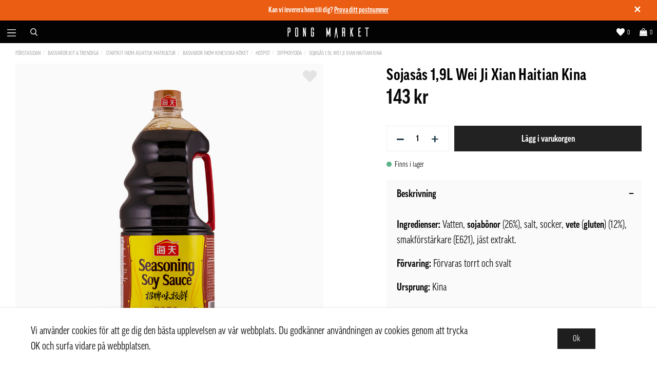

--- FILE ---
content_type: text/html; charset=UTF-8
request_url: https://pongmarket.se/sojas%C3%A5s-1,9l-wei-ji-xian-haitian-kina/
body_size: 30325
content:

  



        <!doctype html>
    <html class="no-js antialiased" lang="sv">
      <head>
                  <title>Sojasås 1,9L Wei Ji Xian Haitian Kina</title>
<meta http-equiv="Content-Type" content="text/html; charset=UTF-8">
<meta http-equiv="X-UA-Compatible" content="IE=edge">
<meta name="format-detection" content="telephone=no">
<meta id="viewport" name="viewport" content="width=device-width, initial-scale=1.0, minimum-scale=1.0, maximum-scale=1.0">
<meta name="description" content="Köp Sojasås 1,9L Wei Ji Xian Haitian Kina hos Pong Market - Asiatisk matbutik på nätet. Välkommen!">
<meta name="keywords" content="Asiatisk matbutik på nätet">

<meta name="dc.title" content="Sojasås 1,9L Wei Ji Xian Haitian Kina">
<meta name="dc.description" content="Köp Sojasås 1,9L Wei Ji Xian Haitian Kina hos Pong Market - Asiatisk matbutik på nätet. Välkommen!">
<meta name="dc.subject" content="Asiatisk matbutik på nätet">
<meta name="dc.language" content="sv">
  <meta name="google-site-verification" content="f2SGh4dQ2r0IAx-7AWDm2RVlWHJkDMYqD0CvkE4m12E">


                    <link rel="alternate" href="https://pongmarket.se/zh/%E6%B5%B7%E5%A4%A9-%E5%91%B3%E6%9E%81%E9%B2%9C-%E9%85%B1%E6%B2%B9-1,9l-%E4%B8%AD/" hreflang="zh">
                        <link rel="alternate" href="https://pongmarket.se/en/soy-sauce-1.9l-wei-ji-xian-haitian-china/" hreflang="en">
                        <link rel="alternate" href="https://pongmarket.se/sojas%C3%A5s-1,9l-wei-ji-xian-haitian-kina/" hreflang="sv">
      

  <link rel="canonical" href="https://pongmarket.se/sojas%C3%A5s-1,9l-wei-ji-xian-haitian-kina/">

          
          
          
                      <link rel="stylesheet" id="global-style" href="/static/5b55dbfb053eb243634427fbe5e54c4a9f941820d924153ef65c9cc55b9c02a2/template/pongmarket_live/temp/.build.css">
                    <link rel="stylesheet" href="https://use.typekit.net/vbt3vnz.css">
          
          	<link rel="icon" type="image/png" href="/image/683/PongMarket_favicon_transp.png" sizes="32x32">
	<link rel="apple-touch-icon" href="/image/683/PongMarket_favicon_transp.png" sizes="180x180">
                          <script>var language_variables = JSON.parse("\u007B\u0022TEXT_YOU_NEED_X_PACKAGES\u0022\u003A\u0022Du\u0020beh\\u00f6ver\u0020\u0025s\u0020paket\u0022,\u0022TEXT_CHOSEN\u0022\u003A\u0022Valda\u0022,\u0022TEXT_CHOSEN_SINGULAR\u0022\u003A\u0022Vald\u0022,\u0022CHOOSE_VARIANT\u0022\u003A\u0022V\\u00e4lj\u0020variant\u0022,\u0022SHOPPING_CART_OUT_OF_STOCK\u0022\u003A\u0022Det\u0020finns\u0020inte\u0020tillr\\u00e4ckligt\u0020m\\u00e5nga\u0020produkter\u0020i\u0020lager\u0022,\u0022OUT_OF_STOCK\u0022\u003A\u0022Tillf\\u00e4lligt\u0020slut\u0022\u007D");</script>
          <script>var vendre_config = JSON.parse("\u007B\u0022general\u0022\u003A\u007B\u0022version\u0022\u003A\u00224001\u0022,\u0022load_foundation_js\u0022\u003Atrue,\u0022google_maps_api_key\u0022\u003A\u0022AIzaSyCS2dtdILHo8sRW96sPw97HRWghYfZstX8\u0022,\u0022manufacturers_category_id\u0022\u003A\u00220\u0022,\u0022cookie_bar\u0022\u003A\u0022light\u0022,\u0022show_right_mobile_menu\u0022\u003Atrue,\u0022cart_slide_in\u0022\u003Atrue,\u0022show_info_buttons\u0022\u003Atrue,\u0022mobile_menu_full_row_trigger_dropdown\u0022\u003Atrue,\u0022animate_to_cart\u0022\u003Atrue,\u0022display_product_added_modal\u0022\u003Afalse,\u0022use_accordion_with_arrows\u0022\u003Atrue,\u0022use_responsive_images\u0022\u003Atrue,\u0022use_responsive_images_interval\u0022\u003Atrue,\u0022responsive_images_interval_px_width\u0022\u003A\u0022160\u0022,\u0022use_lazyload_on_product_list_images\u0022\u003Atrue,\u0022lazyload_product_list_images_px_before_viewport\u0022\u003A\u0022400\u0022,\u0022favorites_page_id\u0022\u003A\u002282\u0022,\u0022global\u002Dwidth\u002Draw\u0022\u003A\u00221300px\u0022,\u0022grid\u002Dspacing\u002Dmobile\u002Draw\u0022\u003A\u002210px\u0022,\u0022grid\u002Dspacing\u002Dipad\u002Draw\u0022\u003A\u002220px\u0022,\u0022grid\u002Dspacing\u002Ddesktop\u002Draw\u0022\u003A\u002220px\u0022,\u0022grid\u002Dcolumn\u002Dgutter\u002Dsmall\u002Draw\u0022\u003A\u002210px\u0022,\u0022grid\u002Dcolumn\u002Dgutter\u002Dmedium\u002Draw\u0022\u003A\u002220px\u0022,\u0022theme\u002Dprimary\u002Dcolor\u0022\u003A\u0022\u0023222222\u0022,\u0022theme\u002Dsecondary\u002Dcolor\u0022\u003A\u0022\u0023eb5d14\u0022,\u0022theme\u002Dcomplement\u002Dcolor\u0022\u003A\u0022\u00239cd9ff\u0022,\u0022theme\u002Dborder\u002Dcolor\u0022\u003A\u0022\u0023f2f2f2\u0022,\u0022body\u002Dbackground\u0022\u003A\u0022\u0023ffffff\u0022,\u0022theme\u002Dsuccess\u002Dcolor\u0022\u003A\u0022\u00235ab589\u0022,\u0022theme\u002Dwarning\u002Dcolor\u0022\u003A\u0022\u0023d80f24\u0022,\u0022theme\u002Dalert\u002Dcolor\u0022\u003A\u0022\u0023d80f24\u0022,\u0022light\u002Dgray\u002Draw\u0022\u003A\u0022\u0023f2f2f2\u0022,\u0022medium\u002Dgray\u002Draw\u0022\u003A\u0022\u0023d2d2d2\u0022,\u0022dark\u002Dgray\u002Draw\u0022\u003A\u0022\u00238e8e8e\u0022,\u0022black\u002Draw\u0022\u003A\u0022\u00230a0a0a\u0022,\u0022white\u002Draw\u0022\u003A\u0022\u0023ffffff\u0022\u007D,\u0022font\u0022\u003A\u007B\u0022body\u002Dfont\u002Dfamily\u002Dgoogle\u002Dfont\u0022\u003A\u0022ff\u002Dgood\u002Dweb\u002Dpro\u002Dcondensed\u0022,\u0022header\u002Dfont\u002Dfamily\u002Dgoogle\u002Dfont\u0022\u003A\u0022ff\u002Dgood\u002Dweb\u002Dpro\u002Dcondensed\u0022,\u0022body\u002Dfont\u002Dcolor\u0022\u003A\u0022\u00230a0a0a\u0022,\u0022grey\u002Dfont\u002Dcolor\u0022\u003A\u0022\u0023b3b6b9\u0022\u007D,\u0022top_bar\u0022\u003A\u007B\u0022show_top_bar_section\u0022\u003Atrue,\u0022top_bar_page_ids\u0022\u003A\u002216,17\u0022,\u0022show_top_bar_currencies\u0022\u003Afalse,\u0022show_top_bar_infopages\u0022\u003Afalse,\u0022show_top_bar_languages\u0022\u003Afalse,\u0022show_top_bar_markets\u0022\u003Atrue,\u0022show_top_bar_selling_points\u0022\u003Atrue,\u0022show_top_bar_vat\u0022\u003Afalse,\u0022top_bar_infopages_position_right\u0022\u003Atrue,\u0022top_bar_selling_points_position\u0022\u003A\u0022right\u0022,\u0022top\u002Dbar\u002Dheight\u002Draw\u0022\u003A\u002240px\u0022,\u0022header\u002Dtop\u002Dbar\u002Dbg\u0022\u003A\u0022\u0023000000\u0022\u007D,\u0022search\u0022\u003A\u007B\u0022show_pages_in_search_result\u0022\u003Afalse\u007D,\u0022page_header\u0022\u003A\u007B\u0022header_design\u0022\u003A\u0022header2\u0022,\u0022mobile_header_menu\u0022\u003A\u0022mobile_menu1\u0022,\u0022mobile_menu_side_scroll\u0022\u003Afalse,\u0022drop_menu\u0022\u003A\u0022simple\u0022,\u0022drop_menu_click\u0022\u003Afalse,\u0022show_category_depth\u0022\u003A\u00223\u0022,\u0022show_only_the_collection_category_dropdown\u0022\u003Afalse,\u0022pages_menu_id\u0022\u003A\u002273\u0022,\u0022doofinder_search\u0022\u003Afalse,\u0022header\u002Dmobile\u002Dbg\u0022\u003A\u0022\u0023030303\u0022,\u0022header\u002Dmobile\u002Dborder\u002Dcolor\u0022\u003A\u0022\u0023030303\u0022,\u0022header\u002Dmobile\u002Dborder\u002Dsize\u002Draw\u0022\u003A\u00222px\u0022,\u0022header\u002Ddesktop\u002Dbg\u0022\u003A\u0022\u0023030303\u0022,\u0022header\u002Ddesktop\u002Dmenu\u002Dbg\u0022\u003A\u0022\u0023ffffff\u0022,\u0022header\u002Dmenu\u002Ddropdown\u002Dbig\u002Dcolor\u0022\u003A\u0022\u0023ffffff\u0022\u007D,\u0022page_footer\u0022\u003A\u007B\u0022footer_design\u0022\u003A\u0022footer3\u0022,\u0022one_to_three_gallery_page_ids_for_footer\u0022\u003A\u002216,17\u0022,\u0022show_footer_newsletter\u0022\u003Atrue,\u0022show_social_follow_icons_footer\u0022\u003Atrue,\u0022show_copyright\u0022\u003Atrue,\u0022show_vendre_link\u0022\u003Afalse,\u0022footer\u002Dbg\u0022\u003A\u0022\u00232a2a2a\u0022\u007D,\u0022product_listing\u0022\u003A\u007B\u0022product_tag_id\u0022\u003A\u002265\u0022,\u0022campaign_parent_tag_id\u0022\u003A\u002265\u0022,\u0022product_listing_grid_design\u0022\u003A\u0022product_listing_extended\u0022,\u0022product_listing_show_second_image_hover\u0022\u003Afalse,\u0022show_discount_in_productbox\u0022\u003Atrue,\u0022show_product_border\u0022\u003Afalse,\u0022show_variant_information\u0022\u003Afalse,\u0022show_brand_information\u0022\u003Afalse,\u0022use_product_overlay\u0022\u003A\u0022opacity_2\u0022,\u0022use_content_position\u0022\u003A\u0022left\u0022,\u0022products_per_row_xxlarge\u0022\u003A\u00224\u0022,\u0022products_per_row_xlarge\u0022\u003A\u00224\u0022,\u0022products_per_row_large\u0022\u003A\u00224\u0022,\u0022products_per_row_medium\u0022\u003A\u00223\u0022,\u0022products_per_row_small\u0022\u003A\u00222\u0022,\u0022product_listing_default_design\u0022\u003A\u0022grid\u0022,\u0022product_listing_row_design\u0022\u003A\u0022product_listing_standard\u0022,\u0022product_listing_article_number\u0022\u003Atrue,\u0022show_recomended_price\u0022\u003Afalse,\u0022show_stock_status\u0022\u003Atrue,\u0022product_listing_allow_design_toggle\u0022\u003Afalse,\u0022price\u002Dcolor\u0022\u003A\u0022\u00230a0a0a\u0022,\u0022price\u002Dnew\u002Dcolor\u0022\u003A\u0022\u0023c72e2f\u0022,\u0022price\u002Dold\u002Dcolor\u0022\u003A\u0022\u00238e8e8e\u0022,\u0022product\u002Dnew\u002Dtag\u002Dcolor\u0022\u003A\u0022\u0023eb5d14\u0022\u007D,\u0022listing\u0022\u003A\u007B\u0022categories_left\u0022\u003A\u0022sub_categories\u0022,\u0022filter_design\u0022\u003A\u0022compact\u0022,\u0022display_filter\u0022\u003Atrue,\u0022filter_left_summary\u0022\u003Afalse,\u0022filter_compact_summary_with_filter_names\u0022\u003Afalse,\u0022show_quantity_input_in_product_listing\u0022\u003Atrue,\u0022show_sorting_and_product_limit\u0022\u003Afalse,\u0022show_category_image_mobile\u0022\u003Afalse,\u0022show_count_products\u0022\u003Atrue,\u0022show_listing_design\u0022\u003Afalse,\u0022show_products_per_page\u0022\u003Afalse,\u0022full_top_image\u0022\u003Afalse,\u0022center_description\u0022\u003Atrue,\u0022show_category_image_as_background\u0022\u003Atrue,\u0022show_category_image_as_background_full_width\u0022\u003Afalse,\u0022ajax_filter\u0022\u003Afalse,\u0022ajax_sort\u0022\u003Atrue,\u0022auto_pagination\u0022\u003Atrue,\u0022show_subcategories\u0022\u003Afalse,\u0022auto_pagination_scrolls\u0022\u003A\u00223\u0022\u007D,\u0022product\u0022\u003A\u007B\u0022show_product_images_thumbnails\u0022\u003Atrue,\u0022show_product_images_thumbnails_left\u0022\u003Afalse,\u0022show_brand\u0022\u003Atrue,\u0022show_brand_as_image\u0022\u003Afalse,\u0022sticky_buy_mobile\u0022\u003Afalse,\u0022variant_design\u0022\u003A\u0022buttons\u0022,\u0022combine_variants\u0022\u003Atrue,\u0022show_variant_choice_image\u0022\u003Atrue,\u0022show_variant_choice_image_as_circle\u0022\u003Atrue,\u0022use_question_about_product\u0022\u003Afalse,\u0022show_tags\u0022\u003Afalse,\u0022use_related_products\u0022\u003A\u0022bottom\u0022,\u0022related_category_for_color\u0022\u003A\u0022\u0022,\u0022show_manufacturer_description_in_tabs\u0022\u003Atrue,\u0022show_article_number\u0022\u003Atrue,\u0022show_ean_number\u0022\u003Atrue,\u0022show_partners_stock\u0022\u003Afalse,\u0022show_product_page_usp\u0022\u003Afalse,\u0022show_associated_products\u0022\u003Atrue,\u0022short_desc_sentences\u0022\u003A\u00222\u0022,\u0022show_description\u0022\u003A\u0022short\u0022,\u0022show_quantity_discounts\u0022\u003Atrue,\u0022show_instock_status\u0022\u003Atrue,\u0022show_instock_status_current_customer\u0022\u003Atrue,\u0022show_instock_status_amount\u0022\u003Afalse,\u0022show_instock_status_amount_current_customer\u0022\u003Afalse,\u0022show_tabs\u0022\u003Atrue,\u0022show_b2b_registration\u0022\u003Atrue,\u0022b2b_registration_page_link\u0022\u003A\u00220\u0022,\u0022show_review_summary\u0022\u003Afalse,\u0022show_auto_generated_pdf_file\u0022\u003Afalse,\u0022show_embedded_video_in_description_tab\u0022\u003Atrue,\u0022show_embedded_video_in_slideshow\u0022\u003Afalse,\u0022product_image_mouseover_zoom\u0022\u003Afalse,\u0022product_image_column_size_desktop\u0022\u003A\u00226\u0022,\u0022show_vat_text\u0022\u003Atrue,\u0022show_total_final_price\u0022\u003Afalse,\u0022show_related_products\u0022\u003Atrue\u007D,\u0022checkout\u0022\u003A\u007B\u0022limit_page_header\u0022\u003Atrue,\u0022hide_page_footer\u0022\u003Atrue,\u0022orientation\u0022\u003A\u0022horizontal\u0022,\u0022payment_shipping_method_design\u0022\u003A\u0022horizontal\u0022,\u0022show_count_cart\u0022\u003Atrue,\u0022show_country_choice\u0022\u003Afalse,\u0022show_delivery_address\u0022\u003Afalse,\u0022show_choose_address\u0022\u003Atrue,\u0022show_shipping_description\u0022\u003Atrue,\u0022show_payment_description\u0022\u003Afalse,\u0022show_payment_if_one\u0022\u003Afalse,\u0022show_choose_delivery_address\u0022\u003Atrue,\u0022upsale_category_id\u0022\u003A\u0022258\u0022,\u0022show_vat_validation\u0022\u003Afalse,\u0022show_upsale_category\u0022\u003Afalse,\u0022pickup_place\u0022\u003Atrue,\u0022hide_freight\u0022\u003Afalse,\u0022show_price_per_unit\u0022\u003Afalse,\u0022show_package_content\u0022\u003Afalse,\u0022show_total_content\u0022\u003Afalse,\u0022show_item_price\u0022\u003Afalse,\u0022show_input_on_quantity\u0022\u003Afalse,\u0022show_voucher\u0022\u003Atrue,\u0022show_customer_type\u0022\u003Afalse,\u0022postcodes\u0022\u003A\u0022100\u002D150,160\u002D200\u0022\u007D,\u0022tracking\u0022\u003A\u007B\u0022nosto_id\u0022\u003A\u0022\u0022,\u0022enhanced_ecommerce\u0022\u003Afalse\u007D,\u0022account\u0022\u003A\u007B\u0022show_favorites\u0022\u003Atrue,\u0022show_most_ordered\u0022\u003Atrue,\u0022show_address_book\u0022\u003Atrue\u007D,\u0022sharing\u0022\u003A\u007B\u0022facebook_meta\u0022\u003Atrue,\u0022show_icons\u0022\u003Atrue,\u0022facebook\u0022\u003Atrue,\u0022twitter\u0022\u003Atrue,\u0022linkedin\u0022\u003Atrue,\u0022tumblr\u0022\u003Atrue,\u0022google\u0022\u003Atrue,\u0022pinterest\u0022\u003Atrue\u007D,\u0022google_data_types\u0022\u003A\u007B\u0022active\u0022\u003Atrue,\u0022info\u0022\u003Atrue,\u0022product\u0022\u003Atrue,\u0022breadcrumb\u0022\u003Atrue,\u0022social\u0022\u003Atrue,\u0022search\u0022\u003Atrue\u007D\u007D");</script>

                    <script>
  // Nice-to-have: Move this to Vuex

  var vendreFavoritesCustomersProductsList = JSON.parse("false");
  var vendreCustomCustomersProductsLists = JSON.parse("\u005B\u005D");
</script>

          <script>
            window.VendreCurrencyFormatter = (function(number) {let thousands_point = JSON.parse('" "');let decimal_places = JSON.parse('"0"');let decimal_separator = JSON.parse('","');let symbol_left = JSON.parse('""');let symbol_right = JSON.parse('" kr"');number = parseFloat(number) || 0;let rounded = number.toFixed(decimal_places);let match = rounded.toString().match(/(-?)(\d+)(?:\.(\d*))?/);if (!match) {return '';}let sign = match[1];let integer = match[2];let fractional = match[3] || '';if (integer >= 1000 && thousands_point.length) {integer = integer.replace(/\B(?=(\d{3})+(?!\d))/g, thousands_point);}if (fractional.length < decimal_places) {fractional += new Array(decimal_places - fractional.length).join('0');}if (decimal_places == 0) {decimal_separator = '';}number = sign + symbol_left + integer + decimal_separator + fractional + symbol_right;return number;});
          </script>

                <script src="/template/pongmarket_live/js/vendor/vue-2.5.16.min.js"></script>
  
  <script src="/static/e7d2cfdd538a34486ec2d85dc2123748842ba0cce78847b5365eaf43116e3d8e/template/pongmarket_live/temp/.build.js"></script>

  
        
        <meta name="google-site-verification" content="Li3r67hOWGBacsoB9jP2VvKaRm69cv9sZigHYJwxnZA" />

        
                    <meta property="og:site_name" content="pongmarket.se">
  <meta property="og:title" content="Sojasås 1,9L Wei Ji Xian Haitian Kina">
  <meta property="og:url" content="https://pongmarket.se/sojas%C3%A5s-1,9l-wei-ji-xian-haitian-kina/?language=sv_SE">
      <meta property="og:description" content="Ingredienser: Vatten, sojabönor (26%), salt, socker, vete (gluten) (12%), smakförstärkare (E621), jäst extrakt.
Förvaring: Förvaras torrt och svalt
Ursprung: KinaNettovikt: 1.9LNäringsvärde per 100g:Energi: 474kJ/112kcalFett: 0g - varav mättad fett: 0gKolhydrater: 18g - varav sockerarter: 15gProtein: 9.9gSalt: 17.1g">
    <meta property="og:type" content="product">
  <meta property="og:locale" content="sv_SE">
      <meta property="og:locale:alternate" content="en_US">
            <meta property="og:image" content="https://pongmarket.se/image/3019/PMSS0180.jpg">
    <meta property="og:image:width" content="800">
    <meta property="og:image:height" content="800">
                      
    
  
    <!-- Google Tag Manager -->
  <script>(function(w,d,s,l,i){w[l]=w[l]||[];w[l].push({'gtm.start':
  new Date().getTime(),event:'gtm.js'});var f=d.getElementsByTagName(s)[0],
  j=d.createElement(s),dl=l!='dataLayer'?'&l='+l:'';j.async=true;j.src=
  'https://www.googletagmanager.com/gtm.js?id='+i+dl;f.parentNode.insertBefore(j,f);
  })(window,document,'script','dataLayer','GTM\u002D5Q9CTW9');</script>
  <!-- End Google Tag Manager -->

  
          <script src="/plugins/mailchimp/system/templates/mailchimp.js"></script>
<script id="mcjs">!function(c,h,i,m,p){m=c.createElement(h),p=c.getElementsByTagName(h)[0],m.async=1,m.src=i,p.parentNode.insertBefore(m,p)}(document,"script","https://chimpstatic.com/mcjs-connected/js/users/46b3c7bdbdef6d639d0616417/ca66031708a5c92fa28f67bec.js");</script>      </head>

      <body class="wrapper-product">

          <!-- Your Pluginprogram för chatt code -->
          <div class="fb-customerchat"
            attribution="setup_tool"
            page_id="109185617422160">
          </div>
                  <!-- Google Tag Manager (noscript) -->
          <noscript><iframe src="https://www.googletagmanager.com/ns.html?id=GTM-5Q9CTW9"
          height="0" width="0" style="display:none;visibility:hidden"></iframe></noscript>
          <!-- End Google Tag Manager (noscript) -->
                <aside class="mobile-menu header2" data-push data-slide-in-object="data-mobile-menu">
  <div class="mobile-menu-wrapper">
    
                    
          <ul>
            <li class="parent">
                            <span data-parent><svg xmlns="http://www.w3.org/2000/svg" viewBox="0 0 256 512"><path d="M119.5 326.9L3.5 209.1c-4.7-4.7-4.7-12.3 0-17l7.1-7.1c4.7-4.7 12.3-4.7 17 0L128 287.3l100.4-102.2c4.7-4.7 12.3-4.7 17 0l7.1 7.1c4.7 4.7 4.7 12.3 0 17L136.5 327c-4.7 4.6-12.3 4.6-17-.1z"/></svg></span>
                <a href="" title="Nyheter" data-parent>Nyheter</a>
                <a href="https://pongmarket.se/nyheter/" class="">Alla Nyheter</a>
                      <ul class="menu-level-1">
                        <li class=" active">        <a href="https://pongmarket.se/flash-pris-c1606/">Flash pris</a>
              </li>
          <li class=" active">        <a href="https://pongmarket.se/veckans-erbjudande-asiatisk-snacks/">Veckans erbjudande - Asiatisk snacks</a>
              </li>
          <li class=" active">        <a href="https://pongmarket.se/veckans-erbjudande-dryck-c532/">Veckans erbjudande - Dryck</a>
              </li>
          <li class=" active">        <a href="https://pongmarket.se/veckans-topps%C3%A4ljare/">Veckans Toppsäljare</a>
              </li>
          <li class=" active">        <a href="https://pongmarket.se/nya-produkter/">Nya Produkter</a>
              </li>
          <li class="parent active">        <span data-parent><svg xmlns="http://www.w3.org/2000/svg" viewBox="0 0 256 512"><path d="M119.5 326.9L3.5 209.1c-4.7-4.7-4.7-12.3 0-17l7.1-7.1c4.7-4.7 12.3-4.7 17 0L128 287.3l100.4-102.2c4.7-4.7 12.3-4.7 17 0l7.1 7.1c4.7 4.7 4.7 12.3 0 17L136.5 327c-4.7 4.6-12.3 4.6-17-.1z"/></svg></span>        <a href="https://pongmarket.se/extra-pris/" data-parent="">Extra pris</a>
                        <ul class="menu-level-2">
          <li class=" active"><a href="https://pongmarket.se/extra-pris/">Alla Extra pris</a></li>
              <li class=" active">        <a href="https://pongmarket.se/utg%C3%A5tt-fyndh%C3%B6rnan-c1364/">Utgått/Fyndhörnan</a>
              </li>
          <li class=" active">        <a href="https://pongmarket.se/k%C3%B6tt-f%C3%A5gel-c927/">Kött &amp; Fågel</a>
              </li>
          <li class="parent active">        <span data-parent><svg xmlns="http://www.w3.org/2000/svg" viewBox="0 0 256 512"><path d="M119.5 326.9L3.5 209.1c-4.7-4.7-4.7-12.3 0-17l7.1-7.1c4.7-4.7 12.3-4.7 17 0L128 287.3l100.4-102.2c4.7-4.7 12.3-4.7 17 0l7.1 7.1c4.7 4.7 4.7 12.3 0 17L136.5 327c-4.7 4.6-12.3 4.6-17-.1z"/></svg></span>        <a href="https://pongmarket.se/fisk-skaldjur-c971/" data-parent="">Fisk &amp; Skaldjur</a>
                        <ul class="menu-level-3">
          <li class=" active"><a href="https://pongmarket.se/fisk-skaldjur-c971/">Alla Fisk &amp; Skaldjur</a></li>
              <li class=" active">        <a href="https://pongmarket.se/fryst-bearbetade/">Fryst - Bearbetade</a>
              </li>
          <li class=" active">        <a href="https://pongmarket.se/fryst-fisk/">Fryst Fisk</a>
              </li>
          <li class=" active">        <a href="https://pongmarket.se/fryst-skaldjur/">Fryst Skaldjur</a>
              </li>
      </ul>

              </li>
          <li class=" active">        <a href="https://pongmarket.se/dim-sum-f%C3%A4rdigt-mat-c1080/">Dim Sum &amp; Färdigt Mat</a>
              </li>
          <li class=" active">        <a href="https://pongmarket.se/skafferi-c1153/">Skafferi</a>
              </li>
          <li class=" active">        <a href="https://pongmarket.se/torrvaror-c915/">Torrvaror</a>
              </li>
          <li class=" active">        <a href="https://pongmarket.se/snacks,-glass-dryck-c966/">Snacks, Glass &amp; Dryck</a>
              </li>
      </ul>

              </li>
      </ul>

                            </li>
          </ul>
          
          <ul>
            <li class="parent open">
                            <span data-parent><svg xmlns="http://www.w3.org/2000/svg" viewBox="0 0 256 512"><path d="M119.5 326.9L3.5 209.1c-4.7-4.7-4.7-12.3 0-17l7.1-7.1c4.7-4.7 12.3-4.7 17 0L128 287.3l100.4-102.2c4.7-4.7 12.3-4.7 17 0l7.1 7.1c4.7 4.7 4.7 12.3 0 17L136.5 327c-4.7 4.6-12.3 4.6-17-.1z"/></svg></span>
                <a href="" title="Basvaror,Kit &amp; Trendiga" data-parent>Basvaror,Kit &amp; Trendiga</a>
                <a href="https://pongmarket.se/basvaror,kit-trendiga/" class="">Alla Basvaror,Kit &amp; Trendiga</a>
                      <ul class="menu-level-1">
                        <li class="parent open active">        <span data-parent><svg xmlns="http://www.w3.org/2000/svg" viewBox="0 0 256 512"><path d="M119.5 326.9L3.5 209.1c-4.7-4.7-4.7-12.3 0-17l7.1-7.1c4.7-4.7 12.3-4.7 17 0L128 287.3l100.4-102.2c4.7-4.7 12.3-4.7 17 0l7.1 7.1c4.7 4.7 4.7 12.3 0 17L136.5 327c-4.7 4.6-12.3 4.6-17-.1z"/></svg></span>        <a href="https://pongmarket.se/startkit-inom-asiatisk-matkultur/" data-parent="">Startkit inom asiatisk matkultur</a>
                        <ul class="menu-level-2">
          <li class=" active"><a href="https://pongmarket.se/startkit-inom-asiatisk-matkultur/">Alla Startkit inom asiatisk matkultur</a></li>
              <li class="parent active">        <span data-parent><svg xmlns="http://www.w3.org/2000/svg" viewBox="0 0 256 512"><path d="M119.5 326.9L3.5 209.1c-4.7-4.7-4.7-12.3 0-17l7.1-7.1c4.7-4.7 12.3-4.7 17 0L128 287.3l100.4-102.2c4.7-4.7 12.3-4.7 17 0l7.1 7.1c4.7 4.7 4.7 12.3 0 17L136.5 327c-4.7 4.6-12.3 4.6-17-.1z"/></svg></span>        <a href="https://pongmarket.se/basvaror-inom-japanska-k%C3%B6ket/" data-parent="">Basvaror inom Japanska köket</a>
                        <ul class="menu-level-3">
          <li class=" active"><a href="https://pongmarket.se/basvaror-inom-japanska-k%C3%B6ket/">Alla Basvaror inom Japanska köket</a></li>
              <li class=" active">        <a href="https://pongmarket.se/sushi-pok%C3%A9/">Sushi &amp; Poké</a>
              </li>
      </ul>

              </li>
          <li class="parent open active">        <span data-parent><svg xmlns="http://www.w3.org/2000/svg" viewBox="0 0 256 512"><path d="M119.5 326.9L3.5 209.1c-4.7-4.7-4.7-12.3 0-17l7.1-7.1c4.7-4.7 12.3-4.7 17 0L128 287.3l100.4-102.2c4.7-4.7 12.3-4.7 17 0l7.1 7.1c4.7 4.7 4.7 12.3 0 17L136.5 327c-4.7 4.6-12.3 4.6-17-.1z"/></svg></span>        <a href="https://pongmarket.se/basvaror-inom-kinesiska-k%C3%B6ket/" data-parent="">Basvaror inom kinesiska köket</a>
                        <ul class="menu-level-3">
          <li class=" active"><a href="https://pongmarket.se/basvaror-inom-kinesiska-k%C3%B6ket/">Alla Basvaror inom kinesiska köket</a></li>
              <li class=" active">        <a href="https://pongmarket.se/asiatisk-bbq/">Asiatisk BBQ</a>
              </li>
          <li class="parent active">        <span data-parent><svg xmlns="http://www.w3.org/2000/svg" viewBox="0 0 256 512"><path d="M119.5 326.9L3.5 209.1c-4.7-4.7-4.7-12.3 0-17l7.1-7.1c4.7-4.7 12.3-4.7 17 0L128 287.3l100.4-102.2c4.7-4.7 12.3-4.7 17 0l7.1 7.1c4.7 4.7 4.7 12.3 0 17L136.5 327c-4.7 4.6-12.3 4.6-17-.1z"/></svg></span>        <a href="https://pongmarket.se/dimsum-c1082/" data-parent="">Dimsum</a>
                        <ul class="menu-level-4">
          <li class=" active"><a href="https://pongmarket.se/dimsum-c1082/">Alla Dimsum</a></li>
              <li class=" active">        <a href="https://pongmarket.se/soup-dumplings/">Soup dumplings</a>
              </li>
      </ul>

              </li>
          <li class="parent open active">        <span data-parent><svg xmlns="http://www.w3.org/2000/svg" viewBox="0 0 256 512"><path d="M119.5 326.9L3.5 209.1c-4.7-4.7-4.7-12.3 0-17l7.1-7.1c4.7-4.7 12.3-4.7 17 0L128 287.3l100.4-102.2c4.7-4.7 12.3-4.7 17 0l7.1 7.1c4.7 4.7 4.7 12.3 0 17L136.5 327c-4.7 4.6-12.3 4.6-17-.1z"/></svg></span>        <a href="https://pongmarket.se/hotpot/" data-parent="">Hotpot</a>
                        <ul class="menu-level-4">
          <li class=" active"><a href="https://pongmarket.se/hotpot/">Alla Hotpot</a></li>
              <li class=" active">        <a href="https://pongmarket.se/gr%C3%B6nsaker-c499/">Grönsaker</a>
              </li>
          <li class=" active">        <a href="https://pongmarket.se/k%C3%B6tt-f%C3%A5gel-c497/">Kött &amp; Fågel</a>
              </li>
          <li class=" active">        <a href="https://pongmarket.se/fisk-skaldjur-c498/">Fisk &amp; Skaldjur</a>
              </li>
          <li class=" active">        <a href="https://pongmarket.se/hotpot-dumplings-wonton/">Hotpot Dumplings &amp; Wonton</a>
              </li>
          <li class="parent active">        <span data-parent><svg xmlns="http://www.w3.org/2000/svg" viewBox="0 0 256 512"><path d="M119.5 326.9L3.5 209.1c-4.7-4.7-4.7-12.3 0-17l7.1-7.1c4.7-4.7 12.3-4.7 17 0L128 287.3l100.4-102.2c4.7-4.7 12.3-4.7 17 0l7.1 7.1c4.7 4.7 4.7 12.3 0 17L136.5 327c-4.7 4.6-12.3 4.6-17-.1z"/></svg></span>        <a href="https://pongmarket.se/bearbetade-c503/" data-parent="">Bearbetade</a>
                        <ul class="menu-level-5">
          <li class=" active"><a href="https://pongmarket.se/bearbetade-c503/">Alla Bearbetade</a></li>
              <li class=" active">        <a href="https://pongmarket.se/ajinomoto-c779/">Ajinomoto</a>
              </li>
          <li class=" active">        <a href="https://pongmarket.se/dodo-c774/">Dodo</a>
              </li>
          <li class=" active">        <a href="https://pongmarket.se/freshasia-c795/">Freshasia</a>
              </li>
          <li class=" active">        <a href="https://pongmarket.se/madamhong/">Madamhong</a>
              </li>
          <li class=" active">        <a href="https://pongmarket.se/mei-sum-c806/">Mei Sum</a>
              </li>
          <li class=" active">        <a href="https://pongmarket.se/meng-fu-authentic/">Meng Fu - Authentic</a>
              </li>
          <li class=" active">        <a href="https://pongmarket.se/mushroom-c773/">Mushroom</a>
              </li>
          <li class=" active">        <a href="https://pongmarket.se/oriental-kithen/">Oriental Kithen</a>
              </li>
          <li class=" active">        <a href="https://pongmarket.se/pfp-c776/">PFP</a>
              </li>
          <li class=" active">        <a href="https://pongmarket.se/samlip-c810/">Samlip</a>
              </li>
          <li class=" active">        <a href="https://pongmarket.se/samyang-c811/">Samyang</a>
              </li>
          <li class=" active">        <a href="https://pongmarket.se/tan-hung-c808/">Tan Hung</a>
              </li>
          <li class=" active">        <a href="https://pongmarket.se/three-coconut-tree-c775/">Three Coconut Tree</a>
              </li>
          <li class=" active">        <a href="https://pongmarket.se/%C3%96vriga-c809/">Övriga</a>
              </li>
      </ul>

              </li>
          <li class=" active">        <a href="https://pongmarket.se/mejeri-%C3%84gg-olja-tofu-c500/">Mejeri-Ägg-Olja-Tofu</a>
              </li>
          <li class=" active">        <a href="https://pongmarket.se/dippkrydda/">Dippkrydda</a>
              </li>
          <li class=" active">        <a href="https://pongmarket.se/drycker/">Drycker</a>
              </li>
          <li class=" active">        <a href="https://pongmarket.se/riskakor,-nudlar/">Riskakor, Nudlar</a>
              </li>
          <li class=" active">        <a href="https://pongmarket.se/hotpot-soppbuljong-c504/">Hotpot Soppbuljong</a>
              </li>
          <li class=" active">        <a href="https://pongmarket.se/s%C3%A5ser-c805/">Såser</a>
              </li>
          <li class=" active">        <a href="https://pongmarket.se/hotpot-tillbeh%C3%B6r/">Hotpot-tillbehör</a>
              </li>
      </ul>

              </li>
      </ul>

              </li>
          <li class="parent active">        <span data-parent><svg xmlns="http://www.w3.org/2000/svg" viewBox="0 0 256 512"><path d="M119.5 326.9L3.5 209.1c-4.7-4.7-4.7-12.3 0-17l7.1-7.1c4.7-4.7 12.3-4.7 17 0L128 287.3l100.4-102.2c4.7-4.7 12.3-4.7 17 0l7.1 7.1c4.7 4.7 4.7 12.3 0 17L136.5 327c-4.7 4.6-12.3 4.6-17-.1z"/></svg></span>        <a href="https://pongmarket.se/basvaror-inom-koreanska-k%C3%B6ket/" data-parent="">Basvaror inom koreanska köket</a>
                        <ul class="menu-level-3">
          <li class=" active"><a href="https://pongmarket.se/basvaror-inom-koreanska-k%C3%B6ket/">Alla Basvaror inom koreanska köket</a></li>
              <li class=" active">        <a href="https://pongmarket.se/koreansk-bbq-grill/">Koreansk BBQ &amp; Grill</a>
              </li>
      </ul>

              </li>
          <li class=" active">        <a href="https://pongmarket.se/basvaror-inom-thail%C3%A4ndska-k%C3%B6ket/">Basvaror inom Thailändska köket</a>
              </li>
      </ul>

              </li>
          <li class="parent active">        <span data-parent><svg xmlns="http://www.w3.org/2000/svg" viewBox="0 0 256 512"><path d="M119.5 326.9L3.5 209.1c-4.7-4.7-4.7-12.3 0-17l7.1-7.1c4.7-4.7 12.3-4.7 17 0L128 287.3l100.4-102.2c4.7-4.7 12.3-4.7 17 0l7.1 7.1c4.7 4.7 4.7 12.3 0 17L136.5 327c-4.7 4.6-12.3 4.6-17-.1z"/></svg></span>        <a href="https://pongmarket.se/asiatiska-delikatesser/" data-parent="">Asiatiska delikatesser</a>
                        <ul class="menu-level-2">
          <li class=" active"><a href="https://pongmarket.se/asiatiska-delikatesser/">Alla Asiatiska delikatesser</a></li>
              <li class="parent active">        <span data-parent><svg xmlns="http://www.w3.org/2000/svg" viewBox="0 0 256 512"><path d="M119.5 326.9L3.5 209.1c-4.7-4.7-4.7-12.3 0-17l7.1-7.1c4.7-4.7 12.3-4.7 17 0L128 287.3l100.4-102.2c4.7-4.7 12.3-4.7 17 0l7.1 7.1c4.7 4.7 4.7 12.3 0 17L136.5 327c-4.7 4.6-12.3 4.6-17-.1z"/></svg></span>        <a href="https://pongmarket.se/smaka-p%C3%A5-kinesiska-delikatesser/" data-parent="">Smaka på kinesiska delikatesser</a>
                        <ul class="menu-level-3">
          <li class=" active"><a href="https://pongmarket.se/smaka-p%C3%A5-kinesiska-delikatesser/">Alla Smaka på kinesiska delikatesser</a></li>
              <li class=" active">        <a href="https://pongmarket.se/bao,-bun-kit/">Bao, Bun Kit</a>
              </li>
          <li class=" active">        <a href="https://pongmarket.se/bubble-tea-kit/">Bubble tea kit</a>
              </li>
          <li class=" active">        <a href="https://pongmarket.se/hotpot-kit/">Hotpot kit</a>
              </li>
          <li class=" active">        <a href="https://pongmarket.se/soup-dumplings-kit-c1368/">Soup dumplings kit</a>
              </li>
      </ul>

              </li>
          <li class="parent active">        <span data-parent><svg xmlns="http://www.w3.org/2000/svg" viewBox="0 0 256 512"><path d="M119.5 326.9L3.5 209.1c-4.7-4.7-4.7-12.3 0-17l7.1-7.1c4.7-4.7 12.3-4.7 17 0L128 287.3l100.4-102.2c4.7-4.7 12.3-4.7 17 0l7.1 7.1c4.7 4.7 4.7 12.3 0 17L136.5 327c-4.7 4.6-12.3 4.6-17-.1z"/></svg></span>        <a href="https://pongmarket.se/smaka-p%C3%A5-japanska-delikatesser/" data-parent="">Smaka på japanska delikatesser</a>
                        <ul class="menu-level-3">
          <li class=" active"><a href="https://pongmarket.se/smaka-p%C3%A5-japanska-delikatesser/">Alla Smaka på japanska delikatesser</a></li>
              <li class=" active">        <a href="https://pongmarket.se/japanese-sweet-mixed-selection/">Japanese sweet mixed selection</a>
              </li>
          <li class=" active">        <a href="https://pongmarket.se/sushi-kit/">Sushi kit</a>
              </li>
      </ul>

              </li>
          <li class="parent active">        <span data-parent><svg xmlns="http://www.w3.org/2000/svg" viewBox="0 0 256 512"><path d="M119.5 326.9L3.5 209.1c-4.7-4.7-4.7-12.3 0-17l7.1-7.1c4.7-4.7 12.3-4.7 17 0L128 287.3l100.4-102.2c4.7-4.7 12.3-4.7 17 0l7.1 7.1c4.7 4.7 4.7 12.3 0 17L136.5 327c-4.7 4.6-12.3 4.6-17-.1z"/></svg></span>        <a href="https://pongmarket.se/smaka-p%C3%A5-koreanska-delikatesser/" data-parent="">Smaka på koreanska delikatesser</a>
                        <ul class="menu-level-3">
          <li class=" active"><a href="https://pongmarket.se/smaka-p%C3%A5-koreanska-delikatesser/">Alla Smaka på koreanska delikatesser</a></li>
              <li class=" active">        <a href="https://pongmarket.se/kimchi-kit/">Kimchi kit</a>
              </li>
          <li class=" active">        <a href="https://pongmarket.se/ramen-kit/">Ramen kit</a>
              </li>
          <li class=" active">        <a href="https://pongmarket.se/tteokbokki-kit/">Tteokbokki kit</a>
              </li>
      </ul>

              </li>
          <li class="parent active">        <span data-parent><svg xmlns="http://www.w3.org/2000/svg" viewBox="0 0 256 512"><path d="M119.5 326.9L3.5 209.1c-4.7-4.7-4.7-12.3 0-17l7.1-7.1c4.7-4.7 12.3-4.7 17 0L128 287.3l100.4-102.2c4.7-4.7 12.3-4.7 17 0l7.1 7.1c4.7 4.7 4.7 12.3 0 17L136.5 327c-4.7 4.6-12.3 4.6-17-.1z"/></svg></span>        <a href="https://pongmarket.se/smaka-p%C3%A5-thail%C3%A4nska-delikatesser/" data-parent="">Smaka på thailänska delikatesser</a>
                        <ul class="menu-level-3">
          <li class=" active"><a href="https://pongmarket.se/smaka-p%C3%A5-thail%C3%A4nska-delikatesser/">Alla Smaka på thailänska delikatesser</a></li>
              <li class=" active">        <a href="https://pongmarket.se/curry-kit/">Curry kit</a>
              </li>
      </ul>

              </li>
          <li class=" active">        <a href="https://pongmarket.se/popul%C3%A4ra-och-trendiga-r%C3%A4tter/">Populära och trendiga rätter</a>
              </li>
      </ul>

              </li>
          <li class="parent active">        <span data-parent><svg xmlns="http://www.w3.org/2000/svg" viewBox="0 0 256 512"><path d="M119.5 326.9L3.5 209.1c-4.7-4.7-4.7-12.3 0-17l7.1-7.1c4.7-4.7 12.3-4.7 17 0L128 287.3l100.4-102.2c4.7-4.7 12.3-4.7 17 0l7.1 7.1c4.7 4.7 4.7 12.3 0 17L136.5 327c-4.7 4.6-12.3 4.6-17-.1z"/></svg></span>        <a href="https://pongmarket.se/popul%C3%A4ra-och-trendiga-snacks-dryck/" data-parent="">Populära och trendiga snacks &amp; dryck</a>
                        <ul class="menu-level-2">
          <li class=" active"><a href="https://pongmarket.se/popul%C3%A4ra-och-trendiga-snacks-dryck/">Alla Populära och trendiga snacks &amp; dryck</a></li>
              <li class=" active">        <a href="https://pongmarket.se/japanska-popul%C3%A4ra-och-trendiga-snacks-och-drycker/">Japanska populära och trendiga snacks och drycker</a>
              </li>
          <li class=" active">        <a href="https://pongmarket.se/koreanska-popul%C3%A4ra-och-trendiga-snacks-och-drycker/">Koreanska populära och trendiga snacks och drycker</a>
              </li>
          <li class=" active">        <a href="https://pongmarket.se/thail%C3%A4ndska-popul%C3%A4ra-och-trendiga-snacks-och-drycker/">Thailändska populära och trendiga snacks och drycker</a>
              </li>
      </ul>

              </li>
      </ul>

                            </li>
          </ul>
          
          <ul>
            <li class="parent">
                            <span data-parent><svg xmlns="http://www.w3.org/2000/svg" viewBox="0 0 256 512"><path d="M119.5 326.9L3.5 209.1c-4.7-4.7-4.7-12.3 0-17l7.1-7.1c4.7-4.7 12.3-4.7 17 0L128 287.3l100.4-102.2c4.7-4.7 12.3-4.7 17 0l7.1 7.1c4.7 4.7 4.7 12.3 0 17L136.5 327c-4.7 4.6-12.3 4.6-17-.1z"/></svg></span>
                <a href="" title="Länder" data-parent>Länder</a>
                <a href="https://pongmarket.se/l%C3%A4nder/" class="">Alla Länder</a>
                      <ul class="menu-level-1">
                        <li class=" active">        <a href="https://pongmarket.se/japan-c661/">Japansk mat</a>
              </li>
          <li class=" active">        <a href="https://pongmarket.se/kina-c662/">Kina</a>
              </li>
          <li class=" active">        <a href="https://pongmarket.se/korea-c663/">Koreansk mat</a>
              </li>
          <li class=" active">        <a href="https://pongmarket.se/malaysia/">Malaysisk mat</a>
              </li>
          <li class=" active">        <a href="https://pongmarket.se/singapore-c660/">Mat från Singapore</a>
              </li>
          <li class=" active">        <a href="https://pongmarket.se/kina-taiwan/">Taiwanesisk mat</a>
              </li>
          <li class=" active">        <a href="https://pongmarket.se/thailand-c665/">Thailändsk mat</a>
              </li>
          <li class=" active">        <a href="https://pongmarket.se/vietnam-c666/">Vietnam</a>
              </li>
          <li class=" active">        <a href="https://pongmarket.se/%C3%96vriga-c668/">Övriga</a>
              </li>
      </ul>

                            </li>
          </ul>
          
          <ul>
            <li class="parent">
                            <span data-parent><svg xmlns="http://www.w3.org/2000/svg" viewBox="0 0 256 512"><path d="M119.5 326.9L3.5 209.1c-4.7-4.7-4.7-12.3 0-17l7.1-7.1c4.7-4.7 12.3-4.7 17 0L128 287.3l100.4-102.2c4.7-4.7 12.3-4.7 17 0l7.1 7.1c4.7 4.7 4.7 12.3 0 17L136.5 327c-4.7 4.6-12.3 4.6-17-.1z"/></svg></span>
                <a href="" title="Frukt &amp; Grönt" data-parent>Frukt &amp; Grönt</a>
                <a href="https://pongmarket.se/frukt-gr%C3%B6nt-c490/" class="">Alla Frukt &amp; Grönt</a>
                      <ul class="menu-level-1">
                        <li class="parent active">        <span data-parent><svg xmlns="http://www.w3.org/2000/svg" viewBox="0 0 256 512"><path d="M119.5 326.9L3.5 209.1c-4.7-4.7-4.7-12.3 0-17l7.1-7.1c4.7-4.7 12.3-4.7 17 0L128 287.3l100.4-102.2c4.7-4.7 12.3-4.7 17 0l7.1 7.1c4.7 4.7 4.7 12.3 0 17L136.5 327c-4.7 4.6-12.3 4.6-17-.1z"/></svg></span>        <a href="https://pongmarket.se/frukt/" data-parent="">Frukt </a>
                        <ul class="menu-level-2">
          <li class=" active"><a href="https://pongmarket.se/frukt/">Alla Frukt </a></li>
              <li class=" active">        <a href="https://pongmarket.se/f%C3%A4rsk-frukt/">Färsk Frukt</a>
              </li>
          <li class=" active">        <a href="https://pongmarket.se/fryst-frukt/">Fryst Frukt</a>
              </li>
          <li class=" active">        <a href="https://pongmarket.se/thail%C3%A4ndska-frukt/">Thailändska Frukt</a>
              </li>
          <li class=" active">        <a href="https://pongmarket.se/torkad-frukt/">Torkad Frukt</a>
              </li>
          <li class=" active">        <a href="https://pongmarket.se/%C3%96vriga-c949/">Övriga</a>
              </li>
      </ul>

              </li>
          <li class="parent active">        <span data-parent><svg xmlns="http://www.w3.org/2000/svg" viewBox="0 0 256 512"><path d="M119.5 326.9L3.5 209.1c-4.7-4.7-4.7-12.3 0-17l7.1-7.1c4.7-4.7 12.3-4.7 17 0L128 287.3l100.4-102.2c4.7-4.7 12.3-4.7 17 0l7.1 7.1c4.7 4.7 4.7 12.3 0 17L136.5 327c-4.7 4.6-12.3 4.6-17-.1z"/></svg></span>        <a href="https://pongmarket.se/gr%C3%B6nsaker/" data-parent="">Grönsaker </a>
                        <ul class="menu-level-2">
          <li class=" active"><a href="https://pongmarket.se/gr%C3%B6nsaker/">Alla Grönsaker </a></li>
              <li class=" active">        <a href="https://pongmarket.se/f%C3%A4rska-gr%C3%B6nsaker/">Färska Grönsaker</a>
              </li>
          <li class=" active">        <a href="https://pongmarket.se/thail%C3%A4ndska-gr%C3%B6nsaker/">Thailändska Grönsaker</a>
              </li>
          <li class=" active">        <a href="https://pongmarket.se/svamp/">Svamp</a>
              </li>
          <li class=" active">        <a href="https://pongmarket.se/frysta-gr%C3%B6nsaker/">Frysta Grönsaker</a>
              </li>
          <li class=" active">        <a href="https://pongmarket.se/torkade-gr%C3%B6nsaker/">Torkade Grönsaker</a>
              </li>
          <li class=" active">        <a href="https://pongmarket.se/%C3%96vrigt-gr%C3%B6nt/">Övrigt Grönt</a>
              </li>
      </ul>

              </li>
      </ul>

                            </li>
          </ul>
          
          <ul>
            <li class="parent">
                            <span data-parent><svg xmlns="http://www.w3.org/2000/svg" viewBox="0 0 256 512"><path d="M119.5 326.9L3.5 209.1c-4.7-4.7-4.7-12.3 0-17l7.1-7.1c4.7-4.7 12.3-4.7 17 0L128 287.3l100.4-102.2c4.7-4.7 12.3-4.7 17 0l7.1 7.1c4.7 4.7 4.7 12.3 0 17L136.5 327c-4.7 4.6-12.3 4.6-17-.1z"/></svg></span>
                <a href="" title="Kött, Fågel, Fisk, Skaldjur" data-parent>Kött, Fågel, Fisk, Skaldjur</a>
                <a href="https://pongmarket.se/k%C3%B6tt,-f%C3%A5gel,-fisk,-skaldjur/" class="">Alla Kött, Fågel, Fisk, Skaldjur</a>
                      <ul class="menu-level-1">
                        <li class="parent active">        <span data-parent><svg xmlns="http://www.w3.org/2000/svg" viewBox="0 0 256 512"><path d="M119.5 326.9L3.5 209.1c-4.7-4.7-4.7-12.3 0-17l7.1-7.1c4.7-4.7 12.3-4.7 17 0L128 287.3l100.4-102.2c4.7-4.7 12.3-4.7 17 0l7.1 7.1c4.7 4.7 4.7 12.3 0 17L136.5 327c-4.7 4.6-12.3 4.6-17-.1z"/></svg></span>        <a href="https://pongmarket.se/k%C3%B6tt-f%C3%A5gel-c270/" data-parent="">Kött &amp; Fågel</a>
                        <ul class="menu-level-2">
          <li class=" active"><a href="https://pongmarket.se/k%C3%B6tt-f%C3%A5gel-c270/">Alla Kött &amp; Fågel</a></li>
              <li class=" active">        <a href="https://pongmarket.se/fl%C3%A4sk/">Fläsk</a>
              </li>
          <li class=" active">        <a href="https://pongmarket.se/n%C3%B6tk%C3%B6tt/">Nötkött</a>
              </li>
          <li class=" active">        <a href="https://pongmarket.se/lamm/">Lamm</a>
              </li>
          <li class=" active">        <a href="https://pongmarket.se/f%C3%A5gel-c277/">Fågel</a>
              </li>
          <li class=" active">        <a href="https://pongmarket.se/bearbetade/">Bearbetade</a>
              </li>
      </ul>

              </li>
          <li class="parent active">        <span data-parent><svg xmlns="http://www.w3.org/2000/svg" viewBox="0 0 256 512"><path d="M119.5 326.9L3.5 209.1c-4.7-4.7-4.7-12.3 0-17l7.1-7.1c4.7-4.7 12.3-4.7 17 0L128 287.3l100.4-102.2c4.7-4.7 12.3-4.7 17 0l7.1 7.1c4.7 4.7 4.7 12.3 0 17L136.5 327c-4.7 4.6-12.3 4.6-17-.1z"/></svg></span>        <a href="https://pongmarket.se/fisk-skaldjur/" data-parent="">Fisk &amp; Skaldjur</a>
                        <ul class="menu-level-2">
          <li class=" active"><a href="https://pongmarket.se/fisk-skaldjur/">Alla Fisk &amp; Skaldjur</a></li>
              <li class="parent active">        <span data-parent><svg xmlns="http://www.w3.org/2000/svg" viewBox="0 0 256 512"><path d="M119.5 326.9L3.5 209.1c-4.7-4.7-4.7-12.3 0-17l7.1-7.1c4.7-4.7 12.3-4.7 17 0L128 287.3l100.4-102.2c4.7-4.7 12.3-4.7 17 0l7.1 7.1c4.7 4.7 4.7 12.3 0 17L136.5 327c-4.7 4.6-12.3 4.6-17-.1z"/></svg></span>        <a href="https://pongmarket.se/fryst/" data-parent="">Fryst</a>
                        <ul class="menu-level-3">
          <li class=" active"><a href="https://pongmarket.se/fryst/">Alla Fryst</a></li>
              <li class=" active">        <a href="https://pongmarket.se/skaldjur-c478/">Skaldjur</a>
              </li>
          <li class=" active">        <a href="https://pongmarket.se/fisk-c619/">Fisk</a>
              </li>
          <li class=" active">        <a href="https://pongmarket.se/bl%C3%B6tdjur-bl%C3%A4ckfisk/">Blötdjur-Bläckfisk</a>
              </li>
      </ul>

              </li>
          <li class=" active">        <a href="https://pongmarket.se/bearbetade-c473/">Bearbetade</a>
              </li>
      </ul>

              </li>
      </ul>

                            </li>
          </ul>
          
          <ul>
            <li class="parent">
                            <span data-parent><svg xmlns="http://www.w3.org/2000/svg" viewBox="0 0 256 512"><path d="M119.5 326.9L3.5 209.1c-4.7-4.7-4.7-12.3 0-17l7.1-7.1c4.7-4.7 12.3-4.7 17 0L128 287.3l100.4-102.2c4.7-4.7 12.3-4.7 17 0l7.1 7.1c4.7 4.7 4.7 12.3 0 17L136.5 327c-4.7 4.6-12.3 4.6-17-.1z"/></svg></span>
                <a href="" title="Dim Sum &amp; Färdigt Mat" data-parent>Dim Sum &amp; Färdigt Mat</a>
                <a href="https://pongmarket.se/dim-sum-f%C3%A4rdigt-mat/" class="">Alla Dim Sum &amp; Färdigt Mat</a>
                      <ul class="menu-level-1">
                        <li class=" active">        <a href="https://pongmarket.se/f%C3%A4rdigmat,-pong-matl%C3%A5da-best%C3%A4llningsvara,-lev.-1-2-dagar/">Färdigmat, PONG Matlåda &quot;Beställningsvara, lev. 1-2 dagar&quot;</a>
              </li>
          <li class="parent active">        <span data-parent><svg xmlns="http://www.w3.org/2000/svg" viewBox="0 0 256 512"><path d="M119.5 326.9L3.5 209.1c-4.7-4.7-4.7-12.3 0-17l7.1-7.1c4.7-4.7 12.3-4.7 17 0L128 287.3l100.4-102.2c4.7-4.7 12.3-4.7 17 0l7.1 7.1c4.7 4.7 4.7 12.3 0 17L136.5 327c-4.7 4.6-12.3 4.6-17-.1z"/></svg></span>        <a href="https://pongmarket.se/snabbmat-c525/" data-parent="">Snabbmat</a>
                        <ul class="menu-level-2">
          <li class=" active"><a href="https://pongmarket.se/snabbmat-c525/">Alla Snabbmat</a></li>
              <li class=" active">        <a href="https://pongmarket.se/freshasia-c792/">Freshasia</a>
              </li>
      </ul>

              </li>
          <li class="parent active">        <span data-parent><svg xmlns="http://www.w3.org/2000/svg" viewBox="0 0 256 512"><path d="M119.5 326.9L3.5 209.1c-4.7-4.7-4.7-12.3 0-17l7.1-7.1c4.7-4.7 12.3-4.7 17 0L128 287.3l100.4-102.2c4.7-4.7 12.3-4.7 17 0l7.1 7.1c4.7 4.7 4.7 12.3 0 17L136.5 327c-4.7 4.6-12.3 4.6-17-.1z"/></svg></span>        <a href="https://pongmarket.se/dimsum-c524/" data-parent="">Dumplings &amp; Wonton</a>
                        <ul class="menu-level-2">
          <li class=" active"><a href="https://pongmarket.se/dimsum-c524/">Alla Dumplings &amp; Wonton</a></li>
              <li class=" active">        <a href="https://pongmarket.se/ajinomoto-c778/">Ajinomoto</a>
              </li>
          <li class=" active">        <a href="https://pongmarket.se/bibigo-c1133/">Bibigo</a>
              </li>
          <li class=" active">        <a href="https://pongmarket.se/freshasia/">Freshasia</a>
              </li>
          <li class=" active">        <a href="https://pongmarket.se/kung-fu/">Kung Fu</a>
              </li>
          <li class=" active">        <a href="https://pongmarket.se/samyang-c770/">Samyang</a>
              </li>
          <li class=" active">        <a href="https://pongmarket.se/san-quan/">San Quan</a>
              </li>
          <li class=" active">        <a href="https://pongmarket.se/synear-c1359/">Synear</a>
              </li>
          <li class=" active">        <a href="https://pongmarket.se/%C3%96vriga-c1053/">Övriga</a>
              </li>
      </ul>

              </li>
          <li class="parent active">        <span data-parent><svg xmlns="http://www.w3.org/2000/svg" viewBox="0 0 256 512"><path d="M119.5 326.9L3.5 209.1c-4.7-4.7-4.7-12.3 0-17l7.1-7.1c4.7-4.7 12.3-4.7 17 0L128 287.3l100.4-102.2c4.7-4.7 12.3-4.7 17 0l7.1 7.1c4.7 4.7 4.7 12.3 0 17L136.5 327c-4.7 4.6-12.3 4.6-17-.1z"/></svg></span>        <a href="https://pongmarket.se/bao-bun/" data-parent="">Bao Buns</a>
                        <ul class="menu-level-2">
          <li class=" active"><a href="https://pongmarket.se/bao-bun/">Alla Bao Buns</a></li>
              <li class=" active">        <a href="https://pongmarket.se/anjoy-c1528/">Anjoy</a>
              </li>
          <li class=" active">        <a href="https://pongmarket.se/freshasia-c790/">Freshasia</a>
              </li>
          <li class=" active">        <a href="https://pongmarket.se/guang-xin-jiu-jia-c907/">Guang Xin Jiu Jia</a>
              </li>
          <li class=" active">        <a href="https://pongmarket.se/little-chef-c789/">Little Chef</a>
              </li>
          <li class=" active">        <a href="https://pongmarket.se/meng-fu-authentic-c781/">Meng Fu - Authentic</a>
              </li>
          <li class=" active">        <a href="https://pongmarket.se/san-quan-c794/">San Quan</a>
              </li>
          <li class=" active">        <a href="https://pongmarket.se/synear-c768/">Synear</a>
              </li>
          <li class=" active">        <a href="https://pongmarket.se/three-coconut-tree-c772/">Three Coconut Tree</a>
              </li>
          <li class=" active">        <a href="https://pongmarket.se/%C3%96vriga-c908/">Övriga</a>
              </li>
      </ul>

              </li>
          <li class="parent active">        <span data-parent><svg xmlns="http://www.w3.org/2000/svg" viewBox="0 0 256 512"><path d="M119.5 326.9L3.5 209.1c-4.7-4.7-4.7-12.3 0-17l7.1-7.1c4.7-4.7 12.3-4.7 17 0L128 287.3l100.4-102.2c4.7-4.7 12.3-4.7 17 0l7.1 7.1c4.7 4.7 4.7 12.3 0 17L136.5 327c-4.7 4.6-12.3 4.6-17-.1z"/></svg></span>        <a href="https://pongmarket.se/dimsum-c1091/" data-parent="">Dimsum</a>
                        <ul class="menu-level-2">
          <li class=" active"><a href="https://pongmarket.se/dimsum-c1091/">Alla Dimsum</a></li>
              <li class=" active">        <a href="https://pongmarket.se/bibigo-c1211/">Bibigo</a>
              </li>
          <li class=" active">        <a href="https://pongmarket.se/delico-c782/">Delico</a>
              </li>
          <li class=" active">        <a href="https://pongmarket.se/freshasia-c791/">Freshasia</a>
              </li>
          <li class=" active">        <a href="https://pongmarket.se/happy-belly-brand-c1312/">Happy Belly Brand</a>
              </li>
          <li class=" active">        <a href="https://pongmarket.se/happy-boy-c1313/">Happy Boy</a>
              </li>
          <li class=" active">        <a href="https://pongmarket.se/kung-fu-c901/">Kung Fu</a>
              </li>
          <li class=" active">        <a href="https://pongmarket.se/mei-sum/">Mei Sum</a>
              </li>
          <li class=" active">        <a href="https://pongmarket.se/san-quan-c793/">San Quan</a>
              </li>
          <li class=" active">        <a href="https://pongmarket.se/spring-home/">Spring Home</a>
              </li>
          <li class=" active">        <a href="https://pongmarket.se/synear-c796/">Synear</a>
              </li>
          <li class=" active">        <a href="https://pongmarket.se/three-coconut-tree-c771/">Three Coconut Tree</a>
              </li>
      </ul>

              </li>
          <li class=" active">        <a href="https://pongmarket.se/dessert-tangyuan-mochi/">Dessert - Tangyuan - Mochi</a>
              </li>
          <li class="parent active">        <span data-parent><svg xmlns="http://www.w3.org/2000/svg" viewBox="0 0 256 512"><path d="M119.5 326.9L3.5 209.1c-4.7-4.7-4.7-12.3 0-17l7.1-7.1c4.7-4.7 12.3-4.7 17 0L128 287.3l100.4-102.2c4.7-4.7 12.3-4.7 17 0l7.1 7.1c4.7 4.7 4.7 12.3 0 17L136.5 327c-4.7 4.6-12.3 4.6-17-.1z"/></svg></span>        <a href="https://pongmarket.se/bakverk/" data-parent="">Bakverk</a>
                        <ul class="menu-level-2">
          <li class=" active"><a href="https://pongmarket.se/bakverk/">Alla Bakverk</a></li>
              <li class=" active">        <a href="https://pongmarket.se/t%C3%81n-hu%C3%8A-vi%C3%8An-vietnam/">TÁN HUÊ VIÊN Vietnam</a>
              </li>
          <li class=" active">        <a href="https://pongmarket.se/%C3%96vriga-c1054/">Övriga</a>
              </li>
      </ul>

              </li>
      </ul>

                            </li>
          </ul>
          
          <ul>
            <li class="parent">
                            <span data-parent><svg xmlns="http://www.w3.org/2000/svg" viewBox="0 0 256 512"><path d="M119.5 326.9L3.5 209.1c-4.7-4.7-4.7-12.3 0-17l7.1-7.1c4.7-4.7 12.3-4.7 17 0L128 287.3l100.4-102.2c4.7-4.7 12.3-4.7 17 0l7.1 7.1c4.7 4.7 4.7 12.3 0 17L136.5 327c-4.7 4.6-12.3 4.6-17-.1z"/></svg></span>
                <a href="" title="Veganskt, Tofu &amp; Ägg" data-parent>Veganskt, Tofu &amp; Ägg</a>
                <a href="https://pongmarket.se/veganskt,-tofu-%C3%84gg/" class="">Alla Veganskt, Tofu &amp; Ägg</a>
                      <ul class="menu-level-1">
                        <li class=" active">        <a href="https://pongmarket.se/vegansk-sashimi/">Vegansk Sashimi</a>
              </li>
          <li class=" active">        <a href="https://pongmarket.se/tofu-sojab%C3%B6nor/">Tofu / Sojabönor</a>
              </li>
          <li class=" active">        <a href="https://pongmarket.se/protein/">Protein</a>
              </li>
          <li class=" active">        <a href="https://pongmarket.se/konserver-c422/">Konserver</a>
              </li>
          <li class=" active">        <a href="https://pongmarket.se/smaks%C3%A4ttning-buljong-c290/">Smaksättning &amp; Buljong</a>
              </li>
          <li class=" active">        <a href="https://pongmarket.se/s%C3%A5s/">Sås</a>
              </li>
          <li class=" active">        <a href="https://pongmarket.se/snacks-s%C3%B6tt/">Snacks &amp; Sött</a>
              </li>
          <li class=" active">        <a href="https://pongmarket.se/%C3%84gg/">Ägg</a>
              </li>
          <li class=" active">        <a href="https://pongmarket.se/mejeri/">Mejeri</a>
              </li>
          <li class=" active">        <a href="https://pongmarket.se/olja/">Olja</a>
              </li>
      </ul>

                            </li>
          </ul>
          
          <ul>
            <li class="parent">
                            <span data-parent><svg xmlns="http://www.w3.org/2000/svg" viewBox="0 0 256 512"><path d="M119.5 326.9L3.5 209.1c-4.7-4.7-4.7-12.3 0-17l7.1-7.1c4.7-4.7 12.3-4.7 17 0L128 287.3l100.4-102.2c4.7-4.7 12.3-4.7 17 0l7.1 7.1c4.7 4.7 4.7 12.3 0 17L136.5 327c-4.7 4.6-12.3 4.6-17-.1z"/></svg></span>
                <a href="" title="Snacks, Glass &amp; Dryck" data-parent>Snacks, Glass &amp; Dryck</a>
                <a href="https://pongmarket.se/snacks,-glass-dryck/" class="">Alla Snacks, Glass &amp; Dryck</a>
                      <ul class="menu-level-1">
                        <li class=" active">        <a href="https://pongmarket.se/glass/">Asiatisk glass</a>
              </li>
          <li class="parent active">        <span data-parent><svg xmlns="http://www.w3.org/2000/svg" viewBox="0 0 256 512"><path d="M119.5 326.9L3.5 209.1c-4.7-4.7-4.7-12.3 0-17l7.1-7.1c4.7-4.7 12.3-4.7 17 0L128 287.3l100.4-102.2c4.7-4.7 12.3-4.7 17 0l7.1 7.1c4.7 4.7 4.7 12.3 0 17L136.5 327c-4.7 4.6-12.3 4.6-17-.1z"/></svg></span>        <a href="https://pongmarket.se/snacks-s%C3%B6tt-c90/" data-parent="">Snacks &amp; Sött</a>
                        <ul class="menu-level-2">
          <li class=" active"><a href="https://pongmarket.se/snacks-s%C3%B6tt-c90/">Alla Snacks &amp; Sött</a></li>
              <li class="parent active">        <span data-parent><svg xmlns="http://www.w3.org/2000/svg" viewBox="0 0 256 512"><path d="M119.5 326.9L3.5 209.1c-4.7-4.7-4.7-12.3 0-17l7.1-7.1c4.7-4.7 12.3-4.7 17 0L128 287.3l100.4-102.2c4.7-4.7 12.3-4.7 17 0l7.1 7.1c4.7 4.7 4.7 12.3 0 17L136.5 327c-4.7 4.6-12.3 4.6-17-.1z"/></svg></span>        <a href="https://pongmarket.se/japan/" data-parent="">Japanskt godis</a>
                        <ul class="menu-level-3">
          <li class=" active"><a href="https://pongmarket.se/japan/">Alla Japanskt godis</a></li>
              <li class=" active">        <a href="https://pongmarket.se/pocky-c577/">Pocky</a>
              </li>
          <li class=" active">        <a href="https://pongmarket.se/kitkat/">Kitkat</a>
              </li>
      </ul>

              </li>
          <li class="parent active">        <span data-parent><svg xmlns="http://www.w3.org/2000/svg" viewBox="0 0 256 512"><path d="M119.5 326.9L3.5 209.1c-4.7-4.7-4.7-12.3 0-17l7.1-7.1c4.7-4.7 12.3-4.7 17 0L128 287.3l100.4-102.2c4.7-4.7 12.3-4.7 17 0l7.1 7.1c4.7 4.7 4.7 12.3 0 17L136.5 327c-4.7 4.6-12.3 4.6-17-.1z"/></svg></span>        <a href="https://pongmarket.se/kina/" data-parent="">Kinesiskt godis</a>
                        <ul class="menu-level-3">
          <li class=" active"><a href="https://pongmarket.se/kina/">Alla Kinesiskt godis</a></li>
              <li class=" active">        <a href="https://pongmarket.se/dao-xiang-cun-c692/">Dao Xiang Cun</a>
              </li>
          <li class=" active">        <a href="https://pongmarket.se/kang-shi-fu-c636/">Kang Shi Fu</a>
              </li>
          <li class=" active">        <a href="https://pongmarket.se/snacks-bestore/">Snacks - Bestore</a>
              </li>
      </ul>

              </li>
          <li class="parent active">        <span data-parent><svg xmlns="http://www.w3.org/2000/svg" viewBox="0 0 256 512"><path d="M119.5 326.9L3.5 209.1c-4.7-4.7-4.7-12.3 0-17l7.1-7.1c4.7-4.7 12.3-4.7 17 0L128 287.3l100.4-102.2c4.7-4.7 12.3-4.7 17 0l7.1 7.1c4.7 4.7 4.7 12.3 0 17L136.5 327c-4.7 4.6-12.3 4.6-17-.1z"/></svg></span>        <a href="https://pongmarket.se/korea/" data-parent="">Koreanska snacks</a>
                        <ul class="menu-level-3">
          <li class=" active"><a href="https://pongmarket.se/korea/">Alla Koreanska snacks</a></li>
              <li class=" active">        <a href="https://pongmarket.se/lotte-c695/">Lotte</a>
              </li>
      </ul>

              </li>
          <li class="parent active">        <span data-parent><svg xmlns="http://www.w3.org/2000/svg" viewBox="0 0 256 512"><path d="M119.5 326.9L3.5 209.1c-4.7-4.7-4.7-12.3 0-17l7.1-7.1c4.7-4.7 12.3-4.7 17 0L128 287.3l100.4-102.2c4.7-4.7 12.3-4.7 17 0l7.1 7.1c4.7 4.7 4.7 12.3 0 17L136.5 327c-4.7 4.6-12.3 4.6-17-.1z"/></svg></span>        <a href="https://pongmarket.se/taiwan/" data-parent="">Taiwan-snacks</a>
                        <ul class="menu-level-3">
          <li class=" active"><a href="https://pongmarket.se/taiwan/">Alla Taiwan-snacks</a></li>
              <li class=" active">        <a href="https://pongmarket.se/royal-family-c671/">Royal Family</a>
              </li>
      </ul>

              </li>
          <li class="parent active">        <span data-parent><svg xmlns="http://www.w3.org/2000/svg" viewBox="0 0 256 512"><path d="M119.5 326.9L3.5 209.1c-4.7-4.7-4.7-12.3 0-17l7.1-7.1c4.7-4.7 12.3-4.7 17 0L128 287.3l100.4-102.2c4.7-4.7 12.3-4.7 17 0l7.1 7.1c4.7 4.7 4.7 12.3 0 17L136.5 327c-4.7 4.6-12.3 4.6-17-.1z"/></svg></span>        <a href="https://pongmarket.se/thailand/" data-parent="">Thailändskt godis</a>
                        <ul class="menu-level-3">
          <li class=" active"><a href="https://pongmarket.se/thailand/">Alla Thailändskt godis</a></li>
              <li class=" active">        <a href="https://pongmarket.se/dorkbua-c1208/">Dorkbua</a>
              </li>
          <li class=" active">        <a href="https://pongmarket.se/pocky-c1164/">Pocky</a>
              </li>
          <li class=" active">        <a href="https://pongmarket.se/taokaenoi-c670/">Taokaenoi</a>
              </li>
      </ul>

              </li>
          <li class=" active">        <a href="https://pongmarket.se/vietnam-snacks/">Vietnam-snacks</a>
              </li>
          <li class=" active">        <a href="https://pongmarket.se/%C3%96vriga/">Övriga</a>
              </li>
      </ul>

              </li>
          <li class="parent active">        <span data-parent><svg xmlns="http://www.w3.org/2000/svg" viewBox="0 0 256 512"><path d="M119.5 326.9L3.5 209.1c-4.7-4.7-4.7-12.3 0-17l7.1-7.1c4.7-4.7 12.3-4.7 17 0L128 287.3l100.4-102.2c4.7-4.7 12.3-4.7 17 0l7.1 7.1c4.7 4.7 4.7 12.3 0 17L136.5 327c-4.7 4.6-12.3 4.6-17-.1z"/></svg></span>        <a href="https://pongmarket.se/dryck/" data-parent="">Asiatisk dryck</a>
                        <ul class="menu-level-2">
          <li class=" active"><a href="https://pongmarket.se/dryck/">Alla Asiatisk dryck</a></li>
              <li class="parent active">        <span data-parent><svg xmlns="http://www.w3.org/2000/svg" viewBox="0 0 256 512"><path d="M119.5 326.9L3.5 209.1c-4.7-4.7-4.7-12.3 0-17l7.1-7.1c4.7-4.7 12.3-4.7 17 0L128 287.3l100.4-102.2c4.7-4.7 12.3-4.7 17 0l7.1 7.1c4.7 4.7 4.7 12.3 0 17L136.5 327c-4.7 4.6-12.3 4.6-17-.1z"/></svg></span>        <a href="https://pongmarket.se/japan-c606/" data-parent="">Japansk dryck</a>
                        <ul class="menu-level-3">
          <li class=" active"><a href="https://pongmarket.se/japan-c606/">Alla Japansk dryck</a></li>
              <li class=" active">        <a href="https://pongmarket.se/te-c816/">Japanskt te</a>
              </li>
          <li class=" active">        <a href="https://pongmarket.se/juice-c1058/">Juice</a>
              </li>
          <li class=" active">        <a href="https://pongmarket.se/kaffe-c1055/">Kaffe</a>
              </li>
          <li class=" active">        <a href="https://pongmarket.se/japansk-lask/">Läsk</a>
              </li>
          <li class=" active">        <a href="https://pongmarket.se/mj%C3%B6lkte/">Mjölkte</a>
              </li>
          <li class=" active">        <a href="https://pongmarket.se/%C3%96vriga-c1057/">Övriga</a>
              </li>
      </ul>

              </li>
          <li class="parent active">        <span data-parent><svg xmlns="http://www.w3.org/2000/svg" viewBox="0 0 256 512"><path d="M119.5 326.9L3.5 209.1c-4.7-4.7-4.7-12.3 0-17l7.1-7.1c4.7-4.7 12.3-4.7 17 0L128 287.3l100.4-102.2c4.7-4.7 12.3-4.7 17 0l7.1 7.1c4.7 4.7 4.7 12.3 0 17L136.5 327c-4.7 4.6-12.3 4.6-17-.1z"/></svg></span>        <a href="https://pongmarket.se/kina-c607/" data-parent="">Kinesisk dryck</a>
                        <ul class="menu-level-3">
          <li class=" active"><a href="https://pongmarket.se/kina-c607/">Alla Kinesisk dryck</a></li>
              <li class=" active">        <a href="https://pongmarket.se/gr%C3%B6t-c762/">Gröt</a>
              </li>
          <li class=" active">        <a href="https://pongmarket.se/juice/">Kinesisk juice</a>
              </li>
          <li class="parent active">        <span data-parent><svg xmlns="http://www.w3.org/2000/svg" viewBox="0 0 256 512"><path d="M119.5 326.9L3.5 209.1c-4.7-4.7-4.7-12.3 0-17l7.1-7.1c4.7-4.7 12.3-4.7 17 0L128 287.3l100.4-102.2c4.7-4.7 12.3-4.7 17 0l7.1 7.1c4.7 4.7 4.7 12.3 0 17L136.5 327c-4.7 4.6-12.3 4.6-17-.1z"/></svg></span>        <a href="https://pongmarket.se/kinesisk-lask/" data-parent="">Kinesisk läsk</a>
                        <ul class="menu-level-4">
          <li class=" active"><a href="https://pongmarket.se/kinesisk-lask/">Alla Kinesisk läsk</a></li>
              <li class=" active">        <a href="https://pongmarket.se/kang-shi-fu-c1165/">Kang Shi Fu</a>
              </li>
      </ul>

              </li>
          <li class="parent active">        <span data-parent><svg xmlns="http://www.w3.org/2000/svg" viewBox="0 0 256 512"><path d="M119.5 326.9L3.5 209.1c-4.7-4.7-4.7-12.3 0-17l7.1-7.1c4.7-4.7 12.3-4.7 17 0L128 287.3l100.4-102.2c4.7-4.7 12.3-4.7 17 0l7.1 7.1c4.7 4.7 4.7 12.3 0 17L136.5 327c-4.7 4.6-12.3 4.6-17-.1z"/></svg></span>        <a href="https://pongmarket.se/kinesiskt-te/" data-parent="">Kinesiskt te</a>
                        <ul class="menu-level-4">
          <li class=" active"><a href="https://pongmarket.se/kinesiskt-te/">Alla Kinesiskt te</a></li>
              <li class=" active">        <a href="https://pongmarket.se/kang-shi-fu-c635/">Kang Shi Fu</a>
              </li>
      </ul>

              </li>
          <li class=" active">        <a href="https://pongmarket.se/l%C3%A4tt-dryck/">Lätt Dryck</a>
              </li>
          <li class=" active">        <a href="https://pongmarket.se/%C3%96vriga-c761/">Övriga</a>
              </li>
      </ul>

              </li>
          <li class=" active">        <a href="https://pongmarket.se/korea-c608/">Koreansk dryck</a>
              </li>
          <li class=" active">        <a href="https://pongmarket.se/singapore-c609/">Singapore</a>
              </li>
          <li class="parent active">        <span data-parent><svg xmlns="http://www.w3.org/2000/svg" viewBox="0 0 256 512"><path d="M119.5 326.9L3.5 209.1c-4.7-4.7-4.7-12.3 0-17l7.1-7.1c4.7-4.7 12.3-4.7 17 0L128 287.3l100.4-102.2c4.7-4.7 12.3-4.7 17 0l7.1 7.1c4.7 4.7 4.7 12.3 0 17L136.5 327c-4.7 4.6-12.3 4.6-17-.1z"/></svg></span>        <a href="https://pongmarket.se/taiwan-c610/" data-parent="">Taiwan-te &amp; dryck</a>
                        <ul class="menu-level-3">
          <li class=" active"><a href="https://pongmarket.se/taiwan-c610/">Alla Taiwan-te &amp; dryck</a></li>
              <li class=" active">        <a href="https://pongmarket.se/gr%C3%B6t-c751/">Gröt</a>
              </li>
      </ul>

              </li>
          <li class="parent active">        <span data-parent><svg xmlns="http://www.w3.org/2000/svg" viewBox="0 0 256 512"><path d="M119.5 326.9L3.5 209.1c-4.7-4.7-4.7-12.3 0-17l7.1-7.1c4.7-4.7 12.3-4.7 17 0L128 287.3l100.4-102.2c4.7-4.7 12.3-4.7 17 0l7.1 7.1c4.7 4.7 4.7 12.3 0 17L136.5 327c-4.7 4.6-12.3 4.6-17-.1z"/></svg></span>        <a href="https://pongmarket.se/thailand-c611/" data-parent="">Thailändsk dryck</a>
                        <ul class="menu-level-3">
          <li class=" active"><a href="https://pongmarket.se/thailand-c611/">Alla Thailändsk dryck</a></li>
              <li class=" active">        <a href="https://pongmarket.se/soft-drink-c1253/">Soft drink</a>
              </li>
          <li class=" active">        <a href="https://pongmarket.se/%C3%96vriga-c1163/">Övriga</a>
              </li>
      </ul>

              </li>
          <li class=" active">        <a href="https://pongmarket.se/vietnam-c612/">Vietnam</a>
              </li>
          <li class=" active">        <a href="https://pongmarket.se/%C3%96vriga-c436/">Övriga</a>
              </li>
      </ul>

              </li>
      </ul>

                            </li>
          </ul>
          
          <ul>
            <li class="parent">
                            <span data-parent><svg xmlns="http://www.w3.org/2000/svg" viewBox="0 0 256 512"><path d="M119.5 326.9L3.5 209.1c-4.7-4.7-4.7-12.3 0-17l7.1-7.1c4.7-4.7 12.3-4.7 17 0L128 287.3l100.4-102.2c4.7-4.7 12.3-4.7 17 0l7.1 7.1c4.7 4.7 4.7 12.3 0 17L136.5 327c-4.7 4.6-12.3 4.6-17-.1z"/></svg></span>
                <a href="" title="Skafferi" data-parent>Skafferi</a>
                <a href="https://pongmarket.se/skafferi/" class="">Alla Skafferi</a>
                      <ul class="menu-level-1">
                        <li class=" active">        <a href="https://pongmarket.se/sojas%C3%A5s/">Sojasås</a>
              </li>
          <li class=" active">        <a href="https://pongmarket.se/vin%C3%A4ger/">Vinäger</a>
              </li>
          <li class=" active">        <a href="https://pongmarket.se/chilis%C3%A5s/">Chilisås</a>
              </li>
          <li class="parent active">        <span data-parent><svg xmlns="http://www.w3.org/2000/svg" viewBox="0 0 256 512"><path d="M119.5 326.9L3.5 209.1c-4.7-4.7-4.7-12.3 0-17l7.1-7.1c4.7-4.7 12.3-4.7 17 0L128 287.3l100.4-102.2c4.7-4.7 12.3-4.7 17 0l7.1 7.1c4.7 4.7 4.7 12.3 0 17L136.5 327c-4.7 4.6-12.3 4.6-17-.1z"/></svg></span>        <a href="https://pongmarket.se/woks%C3%A5s/" data-parent="">Woksås</a>
                        <ul class="menu-level-2">
          <li class=" active"><a href="https://pongmarket.se/woks%C3%A5s/">Alla Woksås</a></li>
              <li class=" active">        <a href="https://pongmarket.se/fisks%C3%A5s/">Fisksås</a>
              </li>
          <li class=" active">        <a href="https://pongmarket.se/grills%C3%A5s/">Grillsås</a>
              </li>
          <li class=" active">        <a href="https://pongmarket.se/ostrons%C3%A5s/">Ostronsås</a>
              </li>
      </ul>

              </li>
          <li class=" active">        <a href="https://pongmarket.se/olja-c837/">Olja</a>
              </li>
          <li class=" active">        <a href="https://pongmarket.se/dressing/">Dressing</a>
              </li>
          <li class=" active">        <a href="https://pongmarket.se/kryddor-smaks%C3%A4ttare/">Kryddor &amp; Smaksättare</a>
              </li>
          <li class=" active">        <a href="https://pongmarket.se/currypasta/">Currypasta &amp; Kokosmjölk</a>
              </li>
          <li class=" active">        <a href="https://pongmarket.se/sesam-sojab%C3%B6nspasta/">Sesam &amp; Sojabönspasta</a>
              </li>
          <li class="parent active">        <span data-parent><svg xmlns="http://www.w3.org/2000/svg" viewBox="0 0 256 512"><path d="M119.5 326.9L3.5 209.1c-4.7-4.7-4.7-12.3 0-17l7.1-7.1c4.7-4.7 12.3-4.7 17 0L128 287.3l100.4-102.2c4.7-4.7 12.3-4.7 17 0l7.1 7.1c4.7 4.7 4.7 12.3 0 17L136.5 327c-4.7 4.6-12.3 4.6-17-.1z"/></svg></span>        <a href="https://pongmarket.se/konserver-av-frukt-gr%C3%B6nsaker-c460/" data-parent="">Konserver av Frukt-Grönsaker</a>
                        <ul class="menu-level-2">
          <li class=" active"><a href="https://pongmarket.se/konserver-av-frukt-gr%C3%B6nsaker-c460/">Alla Konserver av Frukt-Grönsaker</a></li>
              <li class=" active">        <a href="https://pongmarket.se/japan-c734/">Japan</a>
              </li>
          <li class=" active">        <a href="https://pongmarket.se/kina-c736/">Kina</a>
              </li>
          <li class=" active">        <a href="https://pongmarket.se/korea-c735/">Korea</a>
              </li>
          <li class=" active">        <a href="https://pongmarket.se/philippine-c738/">Philippine</a>
              </li>
          <li class=" active">        <a href="https://pongmarket.se/taiwan-c733/">Taiwan</a>
              </li>
          <li class=" active">        <a href="https://pongmarket.se/thailand-c732/">Thailand</a>
              </li>
          <li class=" active">        <a href="https://pongmarket.se/vietnam-c739/">Vietnam</a>
              </li>
      </ul>

              </li>
          <li class=" active">        <a href="https://pongmarket.se/%C3%96vriga-s%C3%A5ser%C2%A0/">Övriga Såser </a>
              </li>
          <li class=" active">        <a href="https://pongmarket.se/%C3%96vriga-smaks%C3%A4ttare%C2%A0/">Övriga Smaksättare </a>
              </li>
      </ul>

                            </li>
          </ul>
          
          <ul>
            <li class="parent">
                            <span data-parent><svg xmlns="http://www.w3.org/2000/svg" viewBox="0 0 256 512"><path d="M119.5 326.9L3.5 209.1c-4.7-4.7-4.7-12.3 0-17l7.1-7.1c4.7-4.7 12.3-4.7 17 0L128 287.3l100.4-102.2c4.7-4.7 12.3-4.7 17 0l7.1 7.1c4.7 4.7 4.7 12.3 0 17L136.5 327c-4.7 4.6-12.3 4.6-17-.1z"/></svg></span>
                <a href="" title="Torrvaror" data-parent>Torrvaror</a>
                <a href="https://pongmarket.se/torrvaror-c164/" class="">Alla Torrvaror</a>
                      <ul class="menu-level-1">
                        <li class="parent active">        <span data-parent><svg xmlns="http://www.w3.org/2000/svg" viewBox="0 0 256 512"><path d="M119.5 326.9L3.5 209.1c-4.7-4.7-4.7-12.3 0-17l7.1-7.1c4.7-4.7 12.3-4.7 17 0L128 287.3l100.4-102.2c4.7-4.7 12.3-4.7 17 0l7.1 7.1c4.7 4.7 4.7 12.3 0 17L136.5 327c-4.7 4.6-12.3 4.6-17-.1z"/></svg></span>        <a href="https://pongmarket.se/bakning/" data-parent="">Bakning</a>
                        <ul class="menu-level-2">
          <li class=" active"><a href="https://pongmarket.se/bakning/">Alla Bakning</a></li>
              <li class=" active">        <a href="https://pongmarket.se/vinh-thuan-c1254/">Vinh Thuan</a>
              </li>
      </ul>

              </li>
          <li class=" active">        <a href="https://pongmarket.se/ris-c461/">Köpa ris online</a>
              </li>
          <li class=" active">        <a href="https://pongmarket.se/spannm%C3%A5l/">Spannmål</a>
              </li>
          <li class="parent active">        <span data-parent><svg xmlns="http://www.w3.org/2000/svg" viewBox="0 0 256 512"><path d="M119.5 326.9L3.5 209.1c-4.7-4.7-4.7-12.3 0-17l7.1-7.1c4.7-4.7 12.3-4.7 17 0L128 287.3l100.4-102.2c4.7-4.7 12.3-4.7 17 0l7.1 7.1c4.7 4.7 4.7 12.3 0 17L136.5 327c-4.7 4.6-12.3 4.6-17-.1z"/></svg></span>        <a href="https://pongmarket.se/nudlar/" data-parent="">Nudlar</a>
                        <ul class="menu-level-2">
          <li class=" active"><a href="https://pongmarket.se/nudlar/">Alla Nudlar</a></li>
              <li class=" active">        <a href="https://pongmarket.se/risnudlar-c885/">Risnudlar</a>
              </li>
          <li class=" active">        <a href="https://pongmarket.se/ramen-nudlar/">Ramen nudlar</a>
              </li>
          <li class=" active">        <a href="https://pongmarket.se/glasnudlar/">Glasnudlar</a>
              </li>
          <li class=" active">        <a href="https://pongmarket.se/potatisnudlar/">Potatisnudlar</a>
              </li>
          <li class=" active">        <a href="https://pongmarket.se/s%C3%B6tpotatisnudlar/">Sötpotatisnudlar</a>
              </li>
          <li class=" active">        <a href="https://pongmarket.se/udonnudlar/">Udon nudlar</a>
              </li>
          <li class=" active">        <a href="https://pongmarket.se/sobanudlar/">Sobanudlar</a>
              </li>
          <li class=" active">        <a href="https://pongmarket.se/shirataki-nudlar/">Shirataki-nudlar </a>
              </li>
          <li class=" active">        <a href="https://pongmarket.se/%C3%84ggnudlar/">Äggnudlar</a>
              </li>
          <li class=" active">        <a href="https://pongmarket.se/%C3%96vriga-c680/">Övriga</a>
              </li>
      </ul>

              </li>
          <li class="parent active">        <span data-parent><svg xmlns="http://www.w3.org/2000/svg" viewBox="0 0 256 512"><path d="M119.5 326.9L3.5 209.1c-4.7-4.7-4.7-12.3 0-17l7.1-7.1c4.7-4.7 12.3-4.7 17 0L128 287.3l100.4-102.2c4.7-4.7 12.3-4.7 17 0l7.1 7.1c4.7 4.7 4.7 12.3 0 17L136.5 327c-4.7 4.6-12.3 4.6-17-.1z"/></svg></span>        <a href="https://pongmarket.se/snabbnudlar/" data-parent="">Snabbnudlar</a>
                        <ul class="menu-level-2">
          <li class=" active"><a href="https://pongmarket.se/snabbnudlar/">Alla Snabbnudlar</a></li>
              <li class=" active">        <a href="https://pongmarket.se/japan-c591/">Japanska snabbnudlar</a>
              </li>
          <li class="parent active">        <span data-parent><svg xmlns="http://www.w3.org/2000/svg" viewBox="0 0 256 512"><path d="M119.5 326.9L3.5 209.1c-4.7-4.7-4.7-12.3 0-17l7.1-7.1c4.7-4.7 12.3-4.7 17 0L128 287.3l100.4-102.2c4.7-4.7 12.3-4.7 17 0l7.1 7.1c4.7 4.7 4.7 12.3 0 17L136.5 327c-4.7 4.6-12.3 4.6-17-.1z"/></svg></span>        <a href="https://pongmarket.se/kina-c592/" data-parent="">Kinesiska nudlar</a>
                        <ul class="menu-level-3">
          <li class=" active"><a href="https://pongmarket.se/kina-c592/">Alla Kinesiska nudlar</a></li>
              <li class=" active">        <a href="https://pongmarket.se/kang-shi-fu-c634/">Kang Shi Fu</a>
              </li>
      </ul>

              </li>
          <li class="parent active">        <span data-parent><svg xmlns="http://www.w3.org/2000/svg" viewBox="0 0 256 512"><path d="M119.5 326.9L3.5 209.1c-4.7-4.7-4.7-12.3 0-17l7.1-7.1c4.7-4.7 12.3-4.7 17 0L128 287.3l100.4-102.2c4.7-4.7 12.3-4.7 17 0l7.1 7.1c4.7 4.7 4.7 12.3 0 17L136.5 327c-4.7 4.6-12.3 4.6-17-.1z"/></svg></span>        <a href="https://pongmarket.se/korea-c593/" data-parent="">Koreanska snabbnudlar</a>
                        <ul class="menu-level-3">
          <li class=" active"><a href="https://pongmarket.se/korea-c593/">Alla Koreanska snabbnudlar</a></li>
              <li class=" active">        <a href="https://pongmarket.se/nongshim/">Nongshim</a>
              </li>
          <li class=" active">        <a href="https://pongmarket.se/ottogi-c1251/">Ottogi</a>
              </li>
          <li class=" active">        <a href="https://pongmarket.se/yopokki-c694/">Yopokki</a>
              </li>
          <li class=" active">        <a href="https://pongmarket.se/samyang-c578/">Samyang </a>
              </li>
          <li class=" active">        <a href="https://pongmarket.se/paldo-c579/">Paldo</a>
              </li>
      </ul>

              </li>
          <li class=" active">        <a href="https://pongmarket.se/taiwan-c594/">Taiwanesiska nudlar</a>
              </li>
          <li class=" active">        <a href="https://pongmarket.se/thailand-c595/">Thailändska nudlar</a>
              </li>
          <li class=" active">        <a href="https://pongmarket.se/%C3%96vriga-c597/">Övriga</a>
              </li>
      </ul>

              </li>
          <li class=" active">        <a href="https://pongmarket.se/sesam/">Sesam</a>
              </li>
          <li class=" active">        <a href="https://pongmarket.se/b%C3%B6nor-linser/">Bönor / Linser</a>
              </li>
          <li class=" active">        <a href="https://pongmarket.se/h%C3%A4lsa-v%C3%A4lm%C3%A5ende/">Hälsa &amp; Välmående</a>
              </li>
          <li class="parent active">        <span data-parent><svg xmlns="http://www.w3.org/2000/svg" viewBox="0 0 256 512"><path d="M119.5 326.9L3.5 209.1c-4.7-4.7-4.7-12.3 0-17l7.1-7.1c4.7-4.7 12.3-4.7 17 0L128 287.3l100.4-102.2c4.7-4.7 12.3-4.7 17 0l7.1 7.1c4.7 4.7 4.7 12.3 0 17L136.5 327c-4.7 4.6-12.3 4.6-17-.1z"/></svg></span>        <a href="https://pongmarket.se/k%C3%B6k/" data-parent="">Kök</a>
                        <ul class="menu-level-2">
          <li class=" active"><a href="https://pongmarket.se/k%C3%B6k/">Alla Kök</a></li>
              <li class=" active">        <a href="https://pongmarket.se/glas-porslin/">Glas &amp; Porslin</a>
              </li>
          <li class=" active">        <a href="https://pongmarket.se/k%C3%B6ksutrustning/">Köksutrustning </a>
              </li>
          <li class=" active">        <a href="https://pongmarket.se/servering/">Servering</a>
              </li>
      </ul>

              </li>
      </ul>

                            </li>
          </ul>
                  
                  
          <ul class="favorites-link">
          <li>
            <a href="https://pongmarket.se/favoriter/" class="icon-menu">
              <svg xmlns="http://www.w3.org/2000/svg" width="192" height="171" viewBox="0 0 192 171">
  <path d="M96,171 C94.1428929,171 92.5714286,170.332031 91.2857143,168.996094 L24.4285714,101.976562 C23.71425,101.38285 22.7321786,100.417969 21.4821429,99.0820312 C20.2321071,97.7460938 18.2499643,95.3154668 15.5357143,91.7900391 C12.8214643,88.2646113 10.3928571,84.6464473 8.25,80.9355469 C6.10714286,77.2246465 4.19646429,72.7343379 2.51785714,67.4648438 C0.83925,62.1953496 0,57.0742559 0,52.1015625 C0,35.7734004 4.53567857,23.0078496 13.6071429,13.8046875 C22.6786071,4.60152539 35.2143214,0 51.2142857,0 C55.6428214,0 60.1607143,0.797888672 64.7678571,2.39355469 C69.375,3.9892207 73.6607143,6.14163867 77.625,8.85058594 C81.5892857,11.5595332 84.9999643,14.1015996 87.8571429,16.4765625 C90.7143214,18.8515254 93.4285714,21.375 96,24.046875 C98.5714286,21.375 101.285679,18.8515254 104.142857,16.4765625 C107.000036,14.1015996 110.410714,11.5595332 114.375,8.85058594 C118.339286,6.14163867 122.625,3.9892207 127.232143,2.39355469 C131.839286,0.797888672 136.357179,0 140.785714,0 C156.785679,0 169.321393,4.60152539 178.392857,13.8046875 C187.464321,23.0078496 192,35.7734004 192,52.1015625 C192,68.5038691 183.821464,85.2030879 167.464286,102.199219 L100.714286,168.996094 C99.4285714,170.332031 97.8571071,171 96,171 Z"/>
</svg>
 Mina favoriter
            </a>
          </li>
      </ul>
    
          <ul class="menu-level-0">
                        <li class="">        <a href="https://pongmarket.se/favoriter/">Favoriter</a>
              </li>
          <li class="parent">        <span data-parent><svg xmlns="http://www.w3.org/2000/svg" viewBox="0 0 256 512"><path d="M119.5 326.9L3.5 209.1c-4.7-4.7-4.7-12.3 0-17l7.1-7.1c4.7-4.7 12.3-4.7 17 0L128 287.3l100.4-102.2c4.7-4.7 12.3-4.7 17 0l7.1 7.1c4.7 4.7 4.7 12.3 0 17L136.5 327c-4.7 4.6-12.3 4.6-17-.1z"/></svg></span>        <a href="https://pongmarket.se/gallery.php?id=17" data-parent="">Information</a>
                        <ul class="menu-level-1">
                        <li class="">        <a href="https://pongmarket.se/v%C3%A5ra-leveranss%C3%A4tt/">Våra leveranssätt</a>
              </li>
          <li class="">        <a href="https://pongmarket.se/fr%C3%A5gor-svar-faq/">Frågor &amp; Svar FAQ</a>
              </li>
          <li class="">        <a href="https://pongmarket.se/hemleverans-stockholm-och-mellersta-sverige/">Hemleverans Stockholm och mellersta Sverige</a>
              </li>
          <li class="">        <a href="https://pongmarket.se/s%C3%A5-handlar-du/">Så handlar du</a>
              </li>
          <li class="">        <a href="https://pongmarket.se/om-oss/">Om oss</a>
              </li>
          <li class="">        <a href="https://pongmarket.se/kan-vi-leverera-hem-till-dig/">Kan vi leverera hem till dig?</a>
              </li>
      </ul>

              </li>
          <li class="parent">        <span data-parent><svg xmlns="http://www.w3.org/2000/svg" viewBox="0 0 256 512"><path d="M119.5 326.9L3.5 209.1c-4.7-4.7-4.7-12.3 0-17l7.1-7.1c4.7-4.7 12.3-4.7 17 0L128 287.3l100.4-102.2c4.7-4.7 12.3-4.7 17 0l7.1 7.1c4.7 4.7 4.7 12.3 0 17L136.5 327c-4.7 4.6-12.3 4.6-17-.1z"/></svg></span>        <a href="https://pongmarket.se/gallery.php?id=16" data-parent="">Kundservice</a>
                        <ul class="menu-level-1">
                        <li class="">        <a href="https://pongmarket.se/kontakta-oss/">Kontakta oss</a>
              </li>
          <li class="">        <a href="https://pongmarket.se/k%C3%B6pvillkor/">Köpvillkor</a>
              </li>
          <li class="">        <a href="https://pongmarket.se/personuppgiftspolicy/">Personuppgiftspolicy</a>
              </li>
          <li class="">        <a href="https://pongmarket.se/recept/?language=sv">Recept</a>
              </li>
      </ul>

              </li>
          <li class="">        <a href="https://pongmarket.se/gallery.php?id=73">Länkar i sidhuvud</a>
              </li>
          <li class="">        <a href="https://pongmarket.se/asiatisk-matl%C3%A5da/">Asiatisk matlåda</a>
              </li>
          <li class="">        <a href="https://pongmarket.se/asiatiska-snacks/">Asiatiska snacks</a>
              </li>
          <li class="">        <a href="https://pongmarket.se/dim-sum/">Dim Sum</a>
              </li>
          <li class="">        <a href="https://pongmarket.se/nudlar-g122/">Nudlar</a>
              </li>
          <li class="parent">        <span data-parent><svg xmlns="http://www.w3.org/2000/svg" viewBox="0 0 256 512"><path d="M119.5 326.9L3.5 209.1c-4.7-4.7-4.7-12.3 0-17l7.1-7.1c4.7-4.7 12.3-4.7 17 0L128 287.3l100.4-102.2c4.7-4.7 12.3-4.7 17 0l7.1 7.1c4.7 4.7 4.7 12.3 0 17L136.5 327c-4.7 4.6-12.3 4.6-17-.1z"/></svg></span>        <a href="https://pongmarket.se/recept/" data-parent="">Recept</a>
                        <ul class="menu-level-1">
                  <li class=""><a href="https://pongmarket.se/recept/">Recept</a></li>
                    <li class="parent">        <span data-parent><svg xmlns="http://www.w3.org/2000/svg" viewBox="0 0 256 512"><path d="M119.5 326.9L3.5 209.1c-4.7-4.7-4.7-12.3 0-17l7.1-7.1c4.7-4.7 12.3-4.7 17 0L128 287.3l100.4-102.2c4.7-4.7 12.3-4.7 17 0l7.1 7.1c4.7 4.7 4.7 12.3 0 17L136.5 327c-4.7 4.6-12.3 4.6-17-.1z"/></svg></span>        <a href="https://pongmarket.se/dumplings/" data-parent="">Dumplings</a>
                        <ul class="menu-level-2">
                  <li class=""><a href="https://pongmarket.se/dumplings/">Dumplings</a></li>
                    <li class="">        <a href="https://pongmarket.se/dumplings-med-r%C3%A4kor-och-fl%C3%A4sk/">Dumplings med räkor och fläsk</a>
              </li>
          <li class="">        <a href="https://pongmarket.se/veganska-dumplings-med-tryffel-och-skogschampinjon/">Veganska dumplings med tryffel och skogschampinjon</a>
              </li>
          <li class="">        <a href="https://pongmarket.se/vegansk-dumplings-med-spenat-och-tofu/">Vegansk dumplings med spenat och tofu</a>
              </li>
          <li class="">        <a href="https://pongmarket.se/dumplings-med-kyckling%2C-ingef%C3%A4ra-och-bambuskott/">Dumplings med kyckling, ingefära och bambuskott</a>
              </li>
          <li class="">        <a href="https://pongmarket.se/veganska-dumplings-med-spenat-och-gr%C3%A4sl%C3%B6k-g104/">Veganska dumplings med spenat och gräslök</a>
              </li>
      </ul>

              </li>
          <li class="parent">        <span data-parent><svg xmlns="http://www.w3.org/2000/svg" viewBox="0 0 256 512"><path d="M119.5 326.9L3.5 209.1c-4.7-4.7-4.7-12.3 0-17l7.1-7.1c4.7-4.7 12.3-4.7 17 0L128 287.3l100.4-102.2c4.7-4.7 12.3-4.7 17 0l7.1 7.1c4.7 4.7 4.7 12.3 0 17L136.5 327c-4.7 4.6-12.3 4.6-17-.1z"/></svg></span>        <a href="https://pongmarket.se/nudlar-g93/" data-parent="">Nudlar</a>
                        <ul class="menu-level-2">
                  <li class=""><a href="https://pongmarket.se/nudlar-g93/">Nudlar</a></li>
                    <li class="">        <a href="https://pongmarket.se/nudelsoppa-med-r%C3%B6d-curry-och-kyckling/">Nudelsoppa med röd curry och kyckling</a>
              </li>
          <li class="">        <a href="https://pongmarket.se/nudlar-med-shiitakesvamp/">Nudlar med shiitakesvamp</a>
              </li>
          <li class="">        <a href="https://pongmarket.se/pad-thai/">Pad Thai</a>
              </li>
      </ul>

              </li>
          <li class="parent">        <span data-parent><svg xmlns="http://www.w3.org/2000/svg" viewBox="0 0 256 512"><path d="M119.5 326.9L3.5 209.1c-4.7-4.7-4.7-12.3 0-17l7.1-7.1c4.7-4.7 12.3-4.7 17 0L128 287.3l100.4-102.2c4.7-4.7 12.3-4.7 17 0l7.1 7.1c4.7 4.7 4.7 12.3 0 17L136.5 327c-4.7 4.6-12.3 4.6-17-.1z"/></svg></span>        <a href="https://pongmarket.se/ris-g77/" data-parent="">Ris</a>
                        <ul class="menu-level-2">
                  <li class=""><a href="https://pongmarket.se/ris-g77/">Ris</a></li>
                    <li class="">        <a href="https://pongmarket.se/wokad-tofu-med-paprika-och-purjol%C3%B6k/">Wokad tofu med paprika och purjolök</a>
              </li>
          <li class="">        <a href="https://pongmarket.se/hemmagjord-bibimbap%21/">Hemmagjord bibimbap!</a>
              </li>
          <li class="">        <a href="https://pongmarket.se/wokad-king-oyster-svamp-med-chili-och-sesamolja/">Wokad king oyster svamp med chili och sesamolja</a>
              </li>
          <li class="">        <a href="https://pongmarket.se/wokad-kyckling-med-schalottenl%C3%B6kss%C3%A5s/">Wokad kyckling med schalottenlökssås</a>
              </li>
      </ul>

              </li>
          <li class="parent">        <span data-parent><svg xmlns="http://www.w3.org/2000/svg" viewBox="0 0 256 512"><path d="M119.5 326.9L3.5 209.1c-4.7-4.7-4.7-12.3 0-17l7.1-7.1c4.7-4.7 12.3-4.7 17 0L128 287.3l100.4-102.2c4.7-4.7 12.3-4.7 17 0l7.1 7.1c4.7 4.7 4.7 12.3 0 17L136.5 327c-4.7 4.6-12.3 4.6-17-.1z"/></svg></span>        <a href="https://pongmarket.se/veganskt-g78/" data-parent="">Veganskt</a>
                        <ul class="menu-level-2">
                  <li class=""><a href="https://pongmarket.se/veganskt-g78/">Veganskt</a></li>
                    <li class="">        <a href="https://pongmarket.se/wokad-tofu-med-paprika-och-purjol%C3%B6k-g119/">Wokad tofu med paprika och purjolök</a>
              </li>
          <li class="">        <a href="https://pongmarket.se/vegansk-dumplings-med-spenat-och-tofu-g110/">Vegansk dumplings med spenat och tofu </a>
              </li>
          <li class="">        <a href="https://pongmarket.se/nudlar-med-shiitakesvamp-g103/">Nudlar med shiitakesvamp</a>
              </li>
          <li class="">        <a href="https://pongmarket.se/veganska-dumplings-med-spenat-och-gr%C3%A4sl%C3%B6k/">Veganska dumplings med spenat och gräslök</a>
              </li>
          <li class="">        <a href="https://pongmarket.se/wokad-king-oyster-svamp-med-chili-och-sesamolja-g96/">Wokad king oyster svamp med chili och sesamolja</a>
              </li>
          <li class="">        <a href="https://pongmarket.se/krispig-tofu-med-teriyakis%C3%A5s/">Krispig tofu med teriyakisås</a>
              </li>
      </ul>

              </li>
      </ul>

              </li>
      </ul>


    
          <ul class="system-page account-link">
                  <li>
            <a href="/login.php" class="icon-menu" title="Logga In">
              <svg xmlns="http://www.w3.org/2000/svg" width="200" height="200" viewBox="0 0 200 200">
  <path d="M100,112.5 C131.054688,112.5 156.25,87.3046875 156.25,56.25 C156.25,25.1953125 131.054688,0 100,0 C68.9453125,0 43.75,25.1953125 43.75,56.25 C43.75,87.3046875 68.9453125,112.5 100,112.5 Z M150,125 L128.476562,125 C119.804688,128.984375 110.15625,131.25 100,131.25 C89.84375,131.25 80.234375,128.984375 71.5234375,125 L50,125 C22.3828125,125 0,147.382812 0,175 L0,181.25 C0,191.601562 8.3984375,200 18.75,200 L181.25,200 C191.601562,200 200,191.601562 200,181.25 L200,175 C200,147.382812 177.617188,125 150,125 Z"/>
</svg>
 Logga In
            </a>
          </li>
              </ul>
        
          <ul class="system-page">
        <li class="parent">
          <span data-parent><svg xmlns="http://www.w3.org/2000/svg" viewBox="0 0 256 512"><path d="M119.5 326.9L3.5 209.1c-4.7-4.7-4.7-12.3 0-17l7.1-7.1c4.7-4.7 12.3-4.7 17 0L128 287.3l100.4-102.2c4.7-4.7 12.3-4.7 17 0l7.1 7.1c4.7 4.7 4.7 12.3 0 17L136.5 327c-4.7 4.6-12.3 4.6-17-.1z"/></svg></span>
                      <a href="" data-parent data-prevent-default>-</a>
                    <ul class="menu-level-1">
                                                          <li><a href="https://pongmarket.se/zh/" title="Pong CH">
                                              <img src="/thumb/9004/0x11/kinesiska_flaggan.webp" width="16" height="11" alt="Pong CH" title="Pong CH">
  
                                  </a></li>
                                                                        <li><a href="https://pongmarket.se/en/" title="Pong EN">
                                              <img src="/thumb/9003/0x11/engelska_flaggan.webp" width="22" height="11" alt="Pong EN" title="Pong EN">
  
                                  </a></li>
                                                                        <li><a href="https://pongmarket.se/sv/" title="Pong SV">
                                              <img src="/thumb/9002/0x11/svenska_flaggan.webp" width="18" height="11" alt="Pong SV" title="Pong SV">
  
                                  </a></li>
                                    </ul>
        </li>
      </ul>
    
        
    
        
          </div>
</aside>
                  <aside class="cart-slide-in header2" data-slide-in-object="data-cart">
  <div id="cd-cart" data-shopping-cart="aside">
    <div class="svg-icon close-cart" title="Stäng" data-close-cart>
      <svg xmlns="http://www.w3.org/2000/svg" viewBox="0 0 384 512"><path d="M217.5 256l137.2-137.2c4.7-4.7 4.7-12.3 0-17l-8.5-8.5c-4.7-4.7-12.3-4.7-17 0L192 230.5 54.8 93.4c-4.7-4.7-12.3-4.7-17 0l-8.5 8.5c-4.7 4.7-4.7 12.3 0 17L166.5 256 29.4 393.2c-4.7 4.7-4.7 12.3 0 17l8.5 8.5c4.7 4.7 12.3 4.7 17 0L192 281.5l137.2 137.2c4.7 4.7 12.3 4.7 17 0l8.5-8.5c4.7-4.7 4.7-12.3 0-17L217.5 256z"/></svg>    </div>
          <div class="cart-title">Inga produkter i varukorgen</div>
      </div>
</aside>                
                  <header class="header2" data-simple>

    
          <div class="post-code-header">
    <div class="row">
      <div class="small-12 columns text-center post-code-top">
        <div class="close" data-close-post-code>
          &#x2715
        </div>
        <p>
          Kan vi leverera hem till dig? <span data-postcode-open> Prova ditt postnummer</span>
        </p>
      </div>
    </div>
  </div>
<div class="top-bar show-for-xlarge" data-topbar>
  <div class="row columns">
  
        
        
          <!-- Start markets -->
      <div class="top-bar-section top-bar-market">
        <ul class="top-bar-dropdown" data-top-bar-dropdown>
          <li>
                                      <a href="" class="svg-icon icon-top-bar-dropdown" data-prevent-default><svg xmlns="http://www.w3.org/2000/svg" viewBox="0 0 256 512"><path d="M119.5 326.9L3.5 209.1c-4.7-4.7-4.7-12.3 0-17l7.1-7.1c4.7-4.7 12.3-4.7 17 0L128 287.3l100.4-102.2c4.7-4.7 12.3-4.7 17 0l7.1 7.1c4.7 4.7 4.7 12.3 0 17L136.5 327c-4.7 4.6-12.3 4.6-17-.1z"/></svg>-</a>
                        <ul>
                                                                                <li><a href="https://pongmarket.se/zh/" title="Pong CH">
                                                  <img src="/thumb/9004/0x11/kinesiska_flaggan.webp" width="16" height="11" alt="Pong CH" title="Pong CH">
  
                                      </a></li>
                                                                                  <li><a href="https://pongmarket.se/en/" title="Pong EN">
                                                  <img src="/thumb/9003/0x11/engelska_flaggan.webp" width="22" height="11" alt="Pong EN" title="Pong EN">
  
                                      </a></li>
                                                                                  <li><a href="https://pongmarket.se/sv/" title="Pong SV">
                                                  <img src="/thumb/9002/0x11/svenska_flaggan.webp" width="18" height="11" alt="Pong SV" title="Pong SV">
  
                                      </a></li>
                                          </ul>
          </li> 
        </ul>
      </div>
      <!-- End markets -->
        
        
      
          <!-- Start selling points -->
      <div class="top-bar-section top-bar-selling-points right">
        <ul class="no-padding" data-element-id="26" data-element-type="box">
                      <li class="svg-icon top-bar-selling-points">
              <svg xmlns="http://www.w3.org/2000/svg" viewBox="0 0 512 512"><path d="M435.848 83.466L172.804 346.51l-96.652-96.652c-4.686-4.686-12.284-4.686-16.971 0l-28.284 28.284c-4.686 4.686-4.686 12.284 0 16.971l133.421 133.421c4.686 4.686 12.284 4.686 16.971 0l299.813-299.813c4.686-4.686 4.686-12.284 0-16.971l-28.284-28.284c-4.686-4.686-12.284-4.686-16.97 0z"/></svg>      Fri leverans till butik
  
            </li>
            <li class="svg-icon top-bar-selling-points">
              <svg xmlns="http://www.w3.org/2000/svg" viewBox="0 0 512 512"><path d="M435.848 83.466L172.804 346.51l-96.652-96.652c-4.686-4.686-12.284-4.686-16.971 0l-28.284 28.284c-4.686 4.686-4.686 12.284 0 16.971l133.421 133.421c4.686 4.686 12.284 4.686 16.971 0l299.813-299.813c4.686-4.686 4.686-12.284 0-16.971l-28.284-28.284c-4.686-4.686-12.284-4.686-16.97 0z"/></svg>      Över 1200:- Fri hemleverans inom tullarna Stockholm
  
            </li>
            <li class="svg-icon top-bar-selling-points">
              <svg xmlns="http://www.w3.org/2000/svg" viewBox="0 0 512 512"><path d="M435.848 83.466L172.804 346.51l-96.652-96.652c-4.686-4.686-12.284-4.686-16.971 0l-28.284 28.284c-4.686 4.686-4.686 12.284 0 16.971l133.421 133.421c4.686 4.686 12.284 4.686 16.971 0l299.813-299.813c4.686-4.686 4.686-12.284 0-16.971l-28.284-28.284c-4.686-4.686-12.284-4.686-16.97 0z"/></svg>      DHL Frakt övriga Sverige
  
            </li>
                  </ul>
      </div>
      <!-- End selling points -->
    
  </div>
</div>    
    <div class="header2-mobile hide-for-xlarge">
  <div class="flex-wrapper">
    <div class="flex-wrapper-inner">
      <div class="icon slide-from-left" data-slide-in-from-left="data-mobile-menu" data-menu-toggle-from="left" data-favorite-animation>
        <span class="icon-menu"><?xml version="1.0" encoding="UTF-8"?>
<svg width="125px" height="100px" viewBox="0 0 125 100" version="1.1" xmlns="http://www.w3.org/2000/svg" xmlns:xlink="http://www.w3.org/1999/xlink">
    <g stroke="none" stroke-width="1" fill="none" fill-rule="evenodd">
        <g fill="#000000">
            <rect x="0" y="0" width="125" height="10" rx="4"></rect>
            <rect x="0" y="45" width="125" height="10" rx="4"></rect>
            <rect x="0" y="90" width="125" height="10" rx="4"></rect>
        </g>
    </g>
</svg></span>
        <span class="icon-close"><?xml version="1.0" encoding="UTF-8"?>
<svg width="96px" height="96px" viewBox="0 0 96 96" version="1.1" xmlns="http://www.w3.org/2000/svg" xmlns:xlink="http://www.w3.org/1999/xlink">
    <g stroke="none" stroke-width="1" fill="none" fill-rule="evenodd">
        <g transform="translate(-2.000000, -2.000000)" fill="#000000">
            <path d="M-10,45 L110,45 C112.761424,45 115,47.2385763 115,50 L115,50 C115,52.7614237 112.761424,55 110,55 L-10,55 C-12.7614237,55 -15,52.7614237 -15,50 L-15,50 C-15,47.2385763 -12.7614237,45 -10,45 Z" transform="translate(50.000000, 50.000000) scale(-1, 1) rotate(45.000000) translate(-50.000000, -50.000000) "></path>
            <path d="M-10,45 L110,45 C112.761424,45 115,47.2385763 115,50 L115,50 C115,52.7614237 112.761424,55 110,55 L-10,55 C-12.7614237,55 -15,52.7614237 -15,50 L-15,50 C-15,47.2385763 -12.7614237,45 -10,45 Z" transform="translate(50.000000, 50.000000) rotate(45.000000) translate(-50.000000, -50.000000) "></path>
        </g>
    </g>
</svg></span>
      </div>
      <div class="icon search-toggle" title="Sök" data-search-bar-icon>
        <?xml version="1.0" encoding="UTF-8"?>
<svg width="109px" height="111px" viewBox="0 0 109 111" version="1.1" xmlns="http://www.w3.org/2000/svg" xmlns:xlink="http://www.w3.org/1999/xlink">
    <g stroke="none" stroke-width="1" fill="none" fill-rule="evenodd" stroke-linecap="round" stroke-linejoin="round">
        <g transform="translate(6.000000, 6.000000)" stroke="#231F20" stroke-width="11">
            <ellipse cx="40" cy="39.5" rx="40" ry="39.5" stroke="#231F20"></ellipse>
            <path d="M97.2210157,99.2210157 L68,70"></path>
        </g>
    </g>
</svg>      </div>
    </div>
    
    <div class="logo">
              <a href="/" title="Pong Market">
                  <img src="/thumb/464/0x70/PongMarket_VitLogo_liggande_1.webp" width="489" height="70" alt="Pong Market" title="Pong Market">
  
        </a>
          </div>
    
    <div class="flex-wrapper-inner rtl">
              <div class="icon has-number cart" title="Varukorg" data-header-shopping-cart data-slide-in-from-right="data-cart">
  <div>
    <?xml version="1.0" encoding="UTF-8"?>
<svg width="100px" height="100px" viewBox="0 0 100 100" version="1.1" xmlns="http://www.w3.org/2000/svg" xmlns:xlink="http://www.w3.org/1999/xlink">
    <g stroke="none" stroke-width="1" fill="none" fill-rule="evenodd">
        <path d="M98.024948,78.5714286 L99.9771817,96.0379464 C100.088738,97.0796131 99.7912547,98.0096726 99.084732,98.828125 C98.3782094,99.609375 97.4857597,100 96.407383,100 L3.59261701,100 C2.51424032,100 1.62179065,99.609375 0.915267988,98.828125 C0.208745331,98.0096726 -0.0887378936,97.0796131 0.0228183155,96.0379464 L1.97505198,78.5714286 L98.024948,78.5714286 Z M92.8375843,31.7522321 L97.6345013,75 L2.36549871,75 L7.1624157,31.7522321 C7.27397191,30.859375 7.66441864,30.1060268 8.33375589,29.4921875 C9.00309315,28.8783482 9.80257931,28.5714286 10.7322144,28.5714286 L25.0114092,28.5714286 L25.0114092,35.7142857 C25.0114092,37.6860119 25.7086355,39.3694196 27.1030881,40.7645089 C28.4975407,42.1595982 30.1801802,42.8571429 32.1510065,42.8571429 C34.1218329,42.8571429 35.8044724,42.1595982 37.198925,40.7645089 C38.5933776,39.3694196 39.2906039,37.6860119 39.2906039,35.7142857 L39.2906039,28.5714286 L60.7093961,28.5714286 L60.7093961,35.7142857 C60.7093961,37.6860119 61.4066224,39.3694196 62.801075,40.7645089 C64.1955276,42.1595982 65.8781671,42.8571429 67.8489935,42.8571429 C69.8198198,42.8571429 71.5024593,42.1595982 72.8969119,40.7645089 C74.2913645,39.3694196 74.9885908,37.6860119 74.9885908,35.7142857 L74.9885908,28.5714286 L89.2677856,28.5714286 C90.1974207,28.5714286 90.9969069,28.8783482 91.6662441,29.4921875 C92.3355814,30.1060268 92.7260281,30.859375 92.8375843,31.7522321 Z M71.4187922,21.4285714 L71.4187922,35.7142857 C71.4187922,36.6815476 71.0655308,37.5186012 70.3590082,38.2254464 C69.6524855,38.9322917 68.8158139,39.2857143 67.8489935,39.2857143 C66.882173,39.2857143 66.0455014,38.9322917 65.3389788,38.2254464 C64.6324561,37.5186012 64.2791948,36.6815476 64.2791948,35.7142857 L64.2791948,21.4285714 C64.2791948,17.485119 62.8847422,14.1183036 60.0958369,11.328125 C57.3069317,8.53794643 53.9416527,7.14285714 50,7.14285714 C46.0583473,7.14285714 42.6930683,8.53794643 39.9041631,11.328125 C37.1152578,14.1183036 35.7208052,17.485119 35.7208052,21.4285714 L35.7208052,35.7142857 C35.7208052,36.6815476 35.3675439,37.5186012 34.6610212,38.2254464 C33.9544986,38.9322917 33.117827,39.2857143 32.1510065,39.2857143 C31.1841861,39.2857143 30.3475145,38.9322917 29.6409918,38.2254464 C28.9344692,37.5186012 28.5812078,36.6815476 28.5812078,35.7142857 L28.5812078,21.4285714 C28.5812078,15.5133929 30.6728868,10.4631696 34.8562446,6.27790179 C39.0396025,2.09263393 44.0875209,0 50,0 C55.9124791,0 60.9603975,2.09263393 65.1437554,6.27790179 C69.3271132,10.4631696 71.4187922,15.5133929 71.4187922,21.4285714 Z" fill="#000000" fill-rule="nonzero"></path>
    </g>
</svg><span>0</span>
  </div>
</div>            
                                                <div data-vue-wrapper>
  <customers-products-lists-header-link inline-template>
    <a href="https://pongmarket.se/favoriter/" class="icon has-number" title="Favoriter" data-favorite-animation>
      <div>
        <svg xmlns="http://www.w3.org/2000/svg" width="192" height="171" viewBox="0 0 192 171">
  <path d="M96,171 C94.1428929,171 92.5714286,170.332031 91.2857143,168.996094 L24.4285714,101.976562 C23.71425,101.38285 22.7321786,100.417969 21.4821429,99.0820312 C20.2321071,97.7460938 18.2499643,95.3154668 15.5357143,91.7900391 C12.8214643,88.2646113 10.3928571,84.6464473 8.25,80.9355469 C6.10714286,77.2246465 4.19646429,72.7343379 2.51785714,67.4648438 C0.83925,62.1953496 0,57.0742559 0,52.1015625 C0,35.7734004 4.53567857,23.0078496 13.6071429,13.8046875 C22.6786071,4.60152539 35.2143214,0 51.2142857,0 C55.6428214,0 60.1607143,0.797888672 64.7678571,2.39355469 C69.375,3.9892207 73.6607143,6.14163867 77.625,8.85058594 C81.5892857,11.5595332 84.9999643,14.1015996 87.8571429,16.4765625 C90.7143214,18.8515254 93.4285714,21.375 96,24.046875 C98.5714286,21.375 101.285679,18.8515254 104.142857,16.4765625 C107.000036,14.1015996 110.410714,11.5595332 114.375,8.85058594 C118.339286,6.14163867 122.625,3.9892207 127.232143,2.39355469 C131.839286,0.797888672 136.357179,0 140.785714,0 C156.785679,0 169.321393,4.60152539 178.392857,13.8046875 C187.464321,23.0078496 192,35.7734004 192,52.1015625 C192,68.5038691 183.821464,85.2030879 167.464286,102.199219 L100.714286,168.996094 C99.4285714,170.332031 97.8571071,171 96,171 Z"/>
</svg>
        <span class="title" v-cloak>{{ count }}</span>
      </div>
    </a>
  </customers-products-lists-header-link>
</div>

                  </div>
  </div>
  
  <div class="search-bar-container" data-search-bar>
    <div class="row column">
      <div class="search-bar">
        <form method="get" action="/advanced_search_result.php">
          <input type="hidden" name="search_in_description" value="1">
          <input class="search" type="search" name="keywords" placeholder="Sök produkt" title="Sök produkt" autocomplete="off">
          <button class="svg-icon" title="Sök"> 
            <?xml version="1.0" encoding="UTF-8"?>
<svg width="109px" height="111px" viewBox="0 0 109 111" version="1.1" xmlns="http://www.w3.org/2000/svg" xmlns:xlink="http://www.w3.org/1999/xlink">
    <g stroke="none" stroke-width="1" fill="none" fill-rule="evenodd" stroke-linecap="round" stroke-linejoin="round">
        <g transform="translate(6.000000, 6.000000)" stroke="#231F20" stroke-width="11">
            <ellipse cx="40" cy="39.5" rx="40" ry="39.5" stroke="#231F20"></ellipse>
            <path d="M97.2210157,99.2210157 L68,70"></path>
        </g>
    </g>
</svg>          </button>
        </form>
      </div>
          </div>
  </div>
</div>  
    <div class="header2-desktop show-for-xlarge">
  <div class="row column flex-wrapper">
    
    <div class="search">
      <form method="get" action="https://pongmarket.se/advanced_search_result.php">
        <input type="hidden" name="search_in_description" value="1">
        <input class="search header-search-input" type="search" name="keywords" placeholder="Sök produkt" title="Sök produkt" autocomplete="off">
        <button class="svg-icon button header-search-button"><?xml version="1.0" encoding="UTF-8"?>
<svg width="109px" height="111px" viewBox="0 0 109 111" version="1.1" xmlns="http://www.w3.org/2000/svg" xmlns:xlink="http://www.w3.org/1999/xlink">
    <g stroke="none" stroke-width="1" fill="none" fill-rule="evenodd" stroke-linecap="round" stroke-linejoin="round">
        <g transform="translate(6.000000, 6.000000)" stroke="#231F20" stroke-width="11">
            <ellipse cx="40" cy="39.5" rx="40" ry="39.5" stroke="#231F20"></ellipse>
            <path d="M97.2210157,99.2210157 L68,70"></path>
        </g>
    </g>
</svg></button>
      </form>
          </div>
    
    <div class="logo" data-element-id data-element-type="logo">
              <a href="/" title="Pong Market">
                  <img src="/thumb/464/0x100/PongMarket_VitLogo_liggande_1.webp" width="699" height="100" alt="Pong Market" title="Pong Market">
  
        </a>
          </div>
    
    <div class="icons">
              <div class="icon has-number cart" title="Varukorg" data-header-shopping-cart data-slide-in-from-right="data-cart">
  <div>
    <?xml version="1.0" encoding="UTF-8"?>
<svg width="100px" height="100px" viewBox="0 0 100 100" version="1.1" xmlns="http://www.w3.org/2000/svg" xmlns:xlink="http://www.w3.org/1999/xlink">
    <g stroke="none" stroke-width="1" fill="none" fill-rule="evenodd">
        <path d="M98.024948,78.5714286 L99.9771817,96.0379464 C100.088738,97.0796131 99.7912547,98.0096726 99.084732,98.828125 C98.3782094,99.609375 97.4857597,100 96.407383,100 L3.59261701,100 C2.51424032,100 1.62179065,99.609375 0.915267988,98.828125 C0.208745331,98.0096726 -0.0887378936,97.0796131 0.0228183155,96.0379464 L1.97505198,78.5714286 L98.024948,78.5714286 Z M92.8375843,31.7522321 L97.6345013,75 L2.36549871,75 L7.1624157,31.7522321 C7.27397191,30.859375 7.66441864,30.1060268 8.33375589,29.4921875 C9.00309315,28.8783482 9.80257931,28.5714286 10.7322144,28.5714286 L25.0114092,28.5714286 L25.0114092,35.7142857 C25.0114092,37.6860119 25.7086355,39.3694196 27.1030881,40.7645089 C28.4975407,42.1595982 30.1801802,42.8571429 32.1510065,42.8571429 C34.1218329,42.8571429 35.8044724,42.1595982 37.198925,40.7645089 C38.5933776,39.3694196 39.2906039,37.6860119 39.2906039,35.7142857 L39.2906039,28.5714286 L60.7093961,28.5714286 L60.7093961,35.7142857 C60.7093961,37.6860119 61.4066224,39.3694196 62.801075,40.7645089 C64.1955276,42.1595982 65.8781671,42.8571429 67.8489935,42.8571429 C69.8198198,42.8571429 71.5024593,42.1595982 72.8969119,40.7645089 C74.2913645,39.3694196 74.9885908,37.6860119 74.9885908,35.7142857 L74.9885908,28.5714286 L89.2677856,28.5714286 C90.1974207,28.5714286 90.9969069,28.8783482 91.6662441,29.4921875 C92.3355814,30.1060268 92.7260281,30.859375 92.8375843,31.7522321 Z M71.4187922,21.4285714 L71.4187922,35.7142857 C71.4187922,36.6815476 71.0655308,37.5186012 70.3590082,38.2254464 C69.6524855,38.9322917 68.8158139,39.2857143 67.8489935,39.2857143 C66.882173,39.2857143 66.0455014,38.9322917 65.3389788,38.2254464 C64.6324561,37.5186012 64.2791948,36.6815476 64.2791948,35.7142857 L64.2791948,21.4285714 C64.2791948,17.485119 62.8847422,14.1183036 60.0958369,11.328125 C57.3069317,8.53794643 53.9416527,7.14285714 50,7.14285714 C46.0583473,7.14285714 42.6930683,8.53794643 39.9041631,11.328125 C37.1152578,14.1183036 35.7208052,17.485119 35.7208052,21.4285714 L35.7208052,35.7142857 C35.7208052,36.6815476 35.3675439,37.5186012 34.6610212,38.2254464 C33.9544986,38.9322917 33.117827,39.2857143 32.1510065,39.2857143 C31.1841861,39.2857143 30.3475145,38.9322917 29.6409918,38.2254464 C28.9344692,37.5186012 28.5812078,36.6815476 28.5812078,35.7142857 L28.5812078,21.4285714 C28.5812078,15.5133929 30.6728868,10.4631696 34.8562446,6.27790179 C39.0396025,2.09263393 44.0875209,0 50,0 C55.9124791,0 60.9603975,2.09263393 65.1437554,6.27790179 C69.3271132,10.4631696 71.4187922,15.5133929 71.4187922,21.4285714 Z" fill="#000000" fill-rule="nonzero"></path>
    </g>
</svg><span>0</span>
  </div>
</div>      
                                                <div data-vue-wrapper>
  <customers-products-lists-header-link inline-template>
    <a href="https://pongmarket.se/favoriter/" class="icon has-number" title="Favoriter" data-favorite-animation>
      <div>
        <svg xmlns="http://www.w3.org/2000/svg" width="192" height="171" viewBox="0 0 192 171">
  <path d="M96,171 C94.1428929,171 92.5714286,170.332031 91.2857143,168.996094 L24.4285714,101.976562 C23.71425,101.38285 22.7321786,100.417969 21.4821429,99.0820312 C20.2321071,97.7460938 18.2499643,95.3154668 15.5357143,91.7900391 C12.8214643,88.2646113 10.3928571,84.6464473 8.25,80.9355469 C6.10714286,77.2246465 4.19646429,72.7343379 2.51785714,67.4648438 C0.83925,62.1953496 0,57.0742559 0,52.1015625 C0,35.7734004 4.53567857,23.0078496 13.6071429,13.8046875 C22.6786071,4.60152539 35.2143214,0 51.2142857,0 C55.6428214,0 60.1607143,0.797888672 64.7678571,2.39355469 C69.375,3.9892207 73.6607143,6.14163867 77.625,8.85058594 C81.5892857,11.5595332 84.9999643,14.1015996 87.8571429,16.4765625 C90.7143214,18.8515254 93.4285714,21.375 96,24.046875 C98.5714286,21.375 101.285679,18.8515254 104.142857,16.4765625 C107.000036,14.1015996 110.410714,11.5595332 114.375,8.85058594 C118.339286,6.14163867 122.625,3.9892207 127.232143,2.39355469 C131.839286,0.797888672 136.357179,0 140.785714,0 C156.785679,0 169.321393,4.60152539 178.392857,13.8046875 C187.464321,23.0078496 192,35.7734004 192,52.1015625 C192,68.5038691 183.821464,85.2030879 167.464286,102.199219 L100.714286,168.996094 C99.4285714,170.332031 97.8571071,171 96,171 Z"/>
</svg>
        <span class="title" v-cloak>{{ count }}</span>
      </div>
    </a>
  </customers-products-lists-header-link>
</div>

              
              <a href="/login.php" class="icon" title="Logga In">
          <svg xmlns="http://www.w3.org/2000/svg" width="200" height="200" viewBox="0 0 200 200">
  <path d="M100,112.5 C131.054688,112.5 156.25,87.3046875 156.25,56.25 C156.25,25.1953125 131.054688,0 100,0 C68.9453125,0 43.75,25.1953125 43.75,56.25 C43.75,87.3046875 68.9453125,112.5 100,112.5 Z M150,125 L128.476562,125 C119.804688,128.984375 110.15625,131.25 100,131.25 C89.84375,131.25 80.234375,128.984375 71.5234375,125 L50,125 C22.3828125,125 0,147.382812 0,175 L0,181.25 C0,191.601562 8.3984375,200 18.75,200 L181.25,200 C191.601562,200 200,191.601562 200,181.25 L200,175 C200,147.382812 177.617188,125 150,125 Z"/>
</svg>
        </a>
          </div>
  </div>
</div>

<nav class="top-menu show-for-xlarge">
  <div class="row menu-container">
    <div class="large-12 large-only columns">
      <ul class="inline-list center"><li><div class="header-links-position"><a href="https://pongmarket.se/nyheter/" data-toggle-element-hover="#category-menu-id448" class="svg-icon top-menu-icon" data-category-image="/thumb/6855/0x1920/303705_red.jpg" data-big-menu>Nyheter</a></div></li><li><div class="header-links-position"><a href="https://pongmarket.se/basvaror,kit-trendiga/" data-toggle-element-hover="#category-menu-id1069" class="svg-icon top-menu-icon active" data-category-image="/thumb/18386/0x1920/Asian-Food-1.png" data-big-menu>Basvaror,Kit &amp; Trendiga</a></div></li><li><div class="header-links-position"><a href="https://pongmarket.se/l%C3%A4nder/" data-toggle-element-hover="#category-menu-id580" class="svg-icon top-menu-icon" data-category-image="/thumb/6584/0x1920/Hemsida-Foto.jpg" data-big-menu>Länder</a></div></li><li><div class="header-links-position"><a href="https://pongmarket.se/frukt-gr%C3%B6nt-c490/" data-toggle-element-hover="#category-menu-id490" class="svg-icon top-menu-icon" data-category-image="/thumb/1476/0x1920/image.jpeg" data-big-menu>Frukt &amp; Grönt</a></div></li><li><div class="header-links-position"><a href="https://pongmarket.se/k%C3%B6tt,-f%C3%A5gel,-fisk,-skaldjur/" data-toggle-element-hover="#category-menu-id527" class="svg-icon top-menu-icon" data-category-image="/thumb/4104/0x1920/Ko-tt-Fa-gel-Fisk-Skaldjur.png" data-big-menu>Kött, Fågel, Fisk, Skaldjur</a></div></li><li><div class="header-links-position"><a href="https://pongmarket.se/dim-sum-f%C3%A4rdigt-mat/" data-toggle-element-hover="#category-menu-id522" class="svg-icon top-menu-icon" data-category-image="/thumb/6976/0x1920/asian-food-thai-cuisine.jpg" data-big-menu>Dim Sum &amp; Färdigt Mat</a></div></li><li><div class="header-links-position"><a href="https://pongmarket.se/veganskt,-tofu-%C3%84gg/" data-toggle-element-hover="#category-menu-id289" class="svg-icon top-menu-icon" data-category-image="/thumb/624/0x1920/veganskBild.jpg" data-big-menu>Veganskt, Tofu &amp; Ägg</a></div></li><li><div class="header-links-position"><a href="https://pongmarket.se/snacks,-glass-dryck/" data-toggle-element-hover="#category-menu-id446" class="svg-icon top-menu-icon" data-category-image="/thumb/604/0x1920/AdobeStock_267734458_2_1.jpeg" data-big-menu>Snacks, Glass &amp; Dryck</a></div></li><li><div class="header-links-position"><a href="https://pongmarket.se/skafferi/" data-toggle-element-hover="#category-menu-id273" class="svg-icon top-menu-icon" data-category-image="/thumb/1518/0x1920/Konserver-2.jpg" data-big-menu>Skafferi</a></div></li><li><div class="header-links-position"><a href="https://pongmarket.se/torrvaror-c164/" data-toggle-element-hover="#category-menu-id164" class="svg-icon top-menu-icon" data-category-image="/thumb/660/0x1920/torkadekryddor.jpg" data-big-menu>Torrvaror</a></div></li></ul>    </div>
  </div>
</nav>
                      
<div id="category-menu-id448" class="my-category-dropdown" style="display:none;" data-position-me="1">
                    <a href="https://pongmarket.se/flash-pris-c1606/" >Flash pris</a>
  
                <a href="https://pongmarket.se/veckans-erbjudande-asiatisk-snacks/" >Veckans erbjudande - Asiatisk snacks</a>
  
                <a href="https://pongmarket.se/veckans-erbjudande-dryck-c532/" >Veckans erbjudande - Dryck</a>
  
                <a href="https://pongmarket.se/veckans-topps%C3%A4ljare/" >Veckans Toppsäljare</a>
  
                <a href="https://pongmarket.se/nya-produkter/" >Nya Produkter</a>
  
                <div style="position:relative;">
      <a href="https://pongmarket.se/extra-pris/" data-toggle-element-hover="#category-menu-id852" class="svg-icon">Extra pris <svg xmlns="http://www.w3.org/2000/svg" viewBox="0 0 192 512"><path d="M166.9 264.5l-117.8 116c-4.7 4.7-12.3 4.7-17 0l-7.1-7.1c-4.7-4.7-4.7-12.3 0-17L127.3 256 25.1 155.6c-4.7-4.7-4.7-12.3 0-17l7.1-7.1c4.7-4.7 12.3-4.7 17 0l117.8 116c4.6 4.7 4.6 12.3-.1 17z"/></svg></a>
      <div id="category-menu-id852" class="my-category-dropdown" style="display:none;">
                    <a href="https://pongmarket.se/utg%C3%A5tt-fyndh%C3%B6rnan-c1364/" >Utgått/Fyndhörnan</a>
  
                    <a href="https://pongmarket.se/k%C3%B6tt-f%C3%A5gel-c927/" >Kött &amp; Fågel</a>
  
                    <div style="position:relative;">
      <a href="https://pongmarket.se/fisk-skaldjur-c971/" data-toggle-element-hover="#category-menu-id971" class="svg-icon">Fisk &amp; Skaldjur <svg xmlns="http://www.w3.org/2000/svg" viewBox="0 0 192 512"><path d="M166.9 264.5l-117.8 116c-4.7 4.7-12.3 4.7-17 0l-7.1-7.1c-4.7-4.7-4.7-12.3 0-17L127.3 256 25.1 155.6c-4.7-4.7-4.7-12.3 0-17l7.1-7.1c4.7-4.7 12.3-4.7 17 0l117.8 116c4.6 4.7 4.6 12.3-.1 17z"/></svg></a>
      <div id="category-menu-id971" class="my-category-dropdown" style="display:none;">
                    <a href="https://pongmarket.se/fryst-bearbetade/" >Fryst - Bearbetade</a>
  
                    <a href="https://pongmarket.se/fryst-fisk/" >Fryst Fisk</a>
  
                    <a href="https://pongmarket.se/fryst-skaldjur/" >Fryst Skaldjur</a>
  
            </div>
    </div>
  
                    <a href="https://pongmarket.se/dim-sum-f%C3%A4rdigt-mat-c1080/" >Dim Sum &amp; Färdigt Mat</a>
  
                    <a href="https://pongmarket.se/skafferi-c1153/" >Skafferi</a>
  
                    <a href="https://pongmarket.se/torrvaror-c915/" >Torrvaror</a>
  
                    <a href="https://pongmarket.se/snacks,-glass-dryck-c966/" >Snacks, Glass &amp; Dryck</a>
  
            </div>
    </div>
  
      </div>                        
<div id="category-menu-id1069" class="my-category-dropdown" style="display:none;" data-position-me="1">
                    <div style="position:relative;">
      <a href="https://pongmarket.se/startkit-inom-asiatisk-matkultur/" data-toggle-element-hover="#category-menu-id1231" class="svg-icon active">Startkit inom asiatisk matkultur <svg xmlns="http://www.w3.org/2000/svg" viewBox="0 0 192 512"><path d="M166.9 264.5l-117.8 116c-4.7 4.7-12.3 4.7-17 0l-7.1-7.1c-4.7-4.7-4.7-12.3 0-17L127.3 256 25.1 155.6c-4.7-4.7-4.7-12.3 0-17l7.1-7.1c4.7-4.7 12.3-4.7 17 0l117.8 116c4.6 4.7 4.6 12.3-.1 17z"/></svg></a>
      <div id="category-menu-id1231" class="my-category-dropdown" style="display:none;">
                    <div style="position:relative;">
      <a href="https://pongmarket.se/basvaror-inom-japanska-k%C3%B6ket/" data-toggle-element-hover="#category-menu-id1233" class="svg-icon">Basvaror inom Japanska köket <svg xmlns="http://www.w3.org/2000/svg" viewBox="0 0 192 512"><path d="M166.9 264.5l-117.8 116c-4.7 4.7-12.3 4.7-17 0l-7.1-7.1c-4.7-4.7-4.7-12.3 0-17L127.3 256 25.1 155.6c-4.7-4.7-4.7-12.3 0-17l7.1-7.1c4.7-4.7 12.3-4.7 17 0l117.8 116c4.6 4.7 4.6 12.3-.1 17z"/></svg></a>
      <div id="category-menu-id1233" class="my-category-dropdown" style="display:none;">
                    <a href="https://pongmarket.se/sushi-pok%C3%A9/" >Sushi &amp; Poké</a>
  
            </div>
    </div>
  
                    <div style="position:relative;">
      <a href="https://pongmarket.se/basvaror-inom-kinesiska-k%C3%B6ket/" data-toggle-element-hover="#category-menu-id1244" class="svg-icon active">Basvaror inom kinesiska köket <svg xmlns="http://www.w3.org/2000/svg" viewBox="0 0 192 512"><path d="M166.9 264.5l-117.8 116c-4.7 4.7-12.3 4.7-17 0l-7.1-7.1c-4.7-4.7-4.7-12.3 0-17L127.3 256 25.1 155.6c-4.7-4.7-4.7-12.3 0-17l7.1-7.1c4.7-4.7 12.3-4.7 17 0l117.8 116c4.6 4.7 4.6 12.3-.1 17z"/></svg></a>
      <div id="category-menu-id1244" class="my-category-dropdown" style="display:none;">
                    <a href="https://pongmarket.se/asiatisk-bbq/" >Asiatisk BBQ</a>
  
                    <a href="https://pongmarket.se/dimsum-c1082/" >Dimsum</a>
  
                    <a href="https://pongmarket.se/hotpot/"  class="active">Hotpot</a>
  
            </div>
    </div>
  
                    <div style="position:relative;">
      <a href="https://pongmarket.se/basvaror-inom-koreanska-k%C3%B6ket/" data-toggle-element-hover="#category-menu-id1235" class="svg-icon">Basvaror inom koreanska köket <svg xmlns="http://www.w3.org/2000/svg" viewBox="0 0 192 512"><path d="M166.9 264.5l-117.8 116c-4.7 4.7-12.3 4.7-17 0l-7.1-7.1c-4.7-4.7-4.7-12.3 0-17L127.3 256 25.1 155.6c-4.7-4.7-4.7-12.3 0-17l7.1-7.1c4.7-4.7 12.3-4.7 17 0l117.8 116c4.6 4.7 4.6 12.3-.1 17z"/></svg></a>
      <div id="category-menu-id1235" class="my-category-dropdown" style="display:none;">
                    <a href="https://pongmarket.se/koreansk-bbq-grill/" >Koreansk BBQ &amp; Grill</a>
  
            </div>
    </div>
  
                    <a href="https://pongmarket.se/basvaror-inom-thail%C3%A4ndska-k%C3%B6ket/" >Basvaror inom Thailändska köket</a>
  
            </div>
    </div>
  
                <div style="position:relative;">
      <a href="https://pongmarket.se/asiatiska-delikatesser/" data-toggle-element-hover="#category-menu-id1374" class="svg-icon">Asiatiska delikatesser <svg xmlns="http://www.w3.org/2000/svg" viewBox="0 0 192 512"><path d="M166.9 264.5l-117.8 116c-4.7 4.7-12.3 4.7-17 0l-7.1-7.1c-4.7-4.7-4.7-12.3 0-17L127.3 256 25.1 155.6c-4.7-4.7-4.7-12.3 0-17l7.1-7.1c4.7-4.7 12.3-4.7 17 0l117.8 116c4.6 4.7 4.6 12.3-.1 17z"/></svg></a>
      <div id="category-menu-id1374" class="my-category-dropdown" style="display:none;">
                    <div style="position:relative;">
      <a href="https://pongmarket.se/smaka-p%C3%A5-kinesiska-delikatesser/" data-toggle-element-hover="#category-menu-id1370" class="svg-icon">Smaka på kinesiska delikatesser <svg xmlns="http://www.w3.org/2000/svg" viewBox="0 0 192 512"><path d="M166.9 264.5l-117.8 116c-4.7 4.7-12.3 4.7-17 0l-7.1-7.1c-4.7-4.7-4.7-12.3 0-17L127.3 256 25.1 155.6c-4.7-4.7-4.7-12.3 0-17l7.1-7.1c4.7-4.7 12.3-4.7 17 0l117.8 116c4.6 4.7 4.6 12.3-.1 17z"/></svg></a>
      <div id="category-menu-id1370" class="my-category-dropdown" style="display:none;">
                    <a href="https://pongmarket.se/bao,-bun-kit/" >Bao, Bun Kit</a>
  
                    <a href="https://pongmarket.se/bubble-tea-kit/" >Bubble tea kit</a>
  
                    <a href="https://pongmarket.se/hotpot-kit/" >Hotpot kit</a>
  
                    <a href="https://pongmarket.se/soup-dumplings-kit-c1368/" >Soup dumplings kit</a>
  
            </div>
    </div>
  
                    <div style="position:relative;">
      <a href="https://pongmarket.se/smaka-p%C3%A5-japanska-delikatesser/" data-toggle-element-hover="#category-menu-id1373" class="svg-icon">Smaka på japanska delikatesser <svg xmlns="http://www.w3.org/2000/svg" viewBox="0 0 192 512"><path d="M166.9 264.5l-117.8 116c-4.7 4.7-12.3 4.7-17 0l-7.1-7.1c-4.7-4.7-4.7-12.3 0-17L127.3 256 25.1 155.6c-4.7-4.7-4.7-12.3 0-17l7.1-7.1c4.7-4.7 12.3-4.7 17 0l117.8 116c4.6 4.7 4.6 12.3-.1 17z"/></svg></a>
      <div id="category-menu-id1373" class="my-category-dropdown" style="display:none;">
                    <a href="https://pongmarket.se/japanese-sweet-mixed-selection/" >Japanese sweet mixed selection</a>
  
                    <a href="https://pongmarket.se/sushi-kit/" >Sushi kit</a>
  
            </div>
    </div>
  
                    <div style="position:relative;">
      <a href="https://pongmarket.se/smaka-p%C3%A5-koreanska-delikatesser/" data-toggle-element-hover="#category-menu-id1371" class="svg-icon">Smaka på koreanska delikatesser <svg xmlns="http://www.w3.org/2000/svg" viewBox="0 0 192 512"><path d="M166.9 264.5l-117.8 116c-4.7 4.7-12.3 4.7-17 0l-7.1-7.1c-4.7-4.7-4.7-12.3 0-17L127.3 256 25.1 155.6c-4.7-4.7-4.7-12.3 0-17l7.1-7.1c4.7-4.7 12.3-4.7 17 0l117.8 116c4.6 4.7 4.6 12.3-.1 17z"/></svg></a>
      <div id="category-menu-id1371" class="my-category-dropdown" style="display:none;">
                    <a href="https://pongmarket.se/kimchi-kit/" >Kimchi kit</a>
  
                    <a href="https://pongmarket.se/ramen-kit/" >Ramen kit</a>
  
                    <a href="https://pongmarket.se/tteokbokki-kit/" >Tteokbokki kit</a>
  
            </div>
    </div>
  
                    <div style="position:relative;">
      <a href="https://pongmarket.se/smaka-p%C3%A5-thail%C3%A4nska-delikatesser/" data-toggle-element-hover="#category-menu-id1372" class="svg-icon">Smaka på thailänska delikatesser <svg xmlns="http://www.w3.org/2000/svg" viewBox="0 0 192 512"><path d="M166.9 264.5l-117.8 116c-4.7 4.7-12.3 4.7-17 0l-7.1-7.1c-4.7-4.7-4.7-12.3 0-17L127.3 256 25.1 155.6c-4.7-4.7-4.7-12.3 0-17l7.1-7.1c4.7-4.7 12.3-4.7 17 0l117.8 116c4.6 4.7 4.6 12.3-.1 17z"/></svg></a>
      <div id="category-menu-id1372" class="my-category-dropdown" style="display:none;">
                    <a href="https://pongmarket.se/curry-kit/" >Curry kit</a>
  
            </div>
    </div>
  
                    <a href="https://pongmarket.se/popul%C3%A4ra-och-trendiga-r%C3%A4tter/" >Populära och trendiga rätter</a>
  
            </div>
    </div>
  
                <div style="position:relative;">
      <a href="https://pongmarket.se/popul%C3%A4ra-och-trendiga-snacks-dryck/" data-toggle-element-hover="#category-menu-id1377" class="svg-icon">Populära och trendiga snacks &amp; dryck <svg xmlns="http://www.w3.org/2000/svg" viewBox="0 0 192 512"><path d="M166.9 264.5l-117.8 116c-4.7 4.7-12.3 4.7-17 0l-7.1-7.1c-4.7-4.7-4.7-12.3 0-17L127.3 256 25.1 155.6c-4.7-4.7-4.7-12.3 0-17l7.1-7.1c4.7-4.7 12.3-4.7 17 0l117.8 116c4.6 4.7 4.6 12.3-.1 17z"/></svg></a>
      <div id="category-menu-id1377" class="my-category-dropdown" style="display:none;">
                    <a href="https://pongmarket.se/japanska-popul%C3%A4ra-och-trendiga-snacks-och-drycker/" >Japanska populära och trendiga snacks och drycker</a>
  
                    <a href="https://pongmarket.se/koreanska-popul%C3%A4ra-och-trendiga-snacks-och-drycker/" >Koreanska populära och trendiga snacks och drycker</a>
  
                    <a href="https://pongmarket.se/thail%C3%A4ndska-popul%C3%A4ra-och-trendiga-snacks-och-drycker/" >Thailändska populära och trendiga snacks och drycker</a>
  
            </div>
    </div>
  
      </div>                        
<div id="category-menu-id580" class="my-category-dropdown" style="display:none;" data-position-me="1">
                    <a href="https://pongmarket.se/japan-c661/" >Japansk mat</a>
  
                <a href="https://pongmarket.se/kina-c662/" >Kina</a>
  
                <a href="https://pongmarket.se/korea-c663/" >Koreansk mat</a>
  
                <a href="https://pongmarket.se/malaysia/" >Malaysisk mat</a>
  
                <a href="https://pongmarket.se/singapore-c660/" >Mat från Singapore</a>
  
                <a href="https://pongmarket.se/kina-taiwan/" >Taiwanesisk mat</a>
  
                <a href="https://pongmarket.se/thailand-c665/" >Thailändsk mat</a>
  
                <a href="https://pongmarket.se/vietnam-c666/" >Vietnam</a>
  
                <a href="https://pongmarket.se/%C3%96vriga-c668/" >Övriga</a>
  
      </div>                        
<div id="category-menu-id490" class="my-category-dropdown" style="display:none;" data-position-me="1">
                    <div style="position:relative;">
      <a href="https://pongmarket.se/frukt/" data-toggle-element-hover="#category-menu-id269" class="svg-icon">Frukt  <svg xmlns="http://www.w3.org/2000/svg" viewBox="0 0 192 512"><path d="M166.9 264.5l-117.8 116c-4.7 4.7-12.3 4.7-17 0l-7.1-7.1c-4.7-4.7-4.7-12.3 0-17L127.3 256 25.1 155.6c-4.7-4.7-4.7-12.3 0-17l7.1-7.1c4.7-4.7 12.3-4.7 17 0l117.8 116c4.6 4.7 4.6 12.3-.1 17z"/></svg></a>
      <div id="category-menu-id269" class="my-category-dropdown" style="display:none;">
                    <a href="https://pongmarket.se/f%C3%A4rsk-frukt/" >Färsk Frukt</a>
  
                    <a href="https://pongmarket.se/fryst-frukt/" >Fryst Frukt</a>
  
                    <a href="https://pongmarket.se/thail%C3%A4ndska-frukt/" >Thailändska Frukt</a>
  
                    <a href="https://pongmarket.se/torkad-frukt/" >Torkad Frukt</a>
  
                    <a href="https://pongmarket.se/%C3%96vriga-c949/" >Övriga</a>
  
            </div>
    </div>
  
                <div style="position:relative;">
      <a href="https://pongmarket.se/gr%C3%B6nsaker/" data-toggle-element-hover="#category-menu-id300" class="svg-icon">Grönsaker  <svg xmlns="http://www.w3.org/2000/svg" viewBox="0 0 192 512"><path d="M166.9 264.5l-117.8 116c-4.7 4.7-12.3 4.7-17 0l-7.1-7.1c-4.7-4.7-4.7-12.3 0-17L127.3 256 25.1 155.6c-4.7-4.7-4.7-12.3 0-17l7.1-7.1c4.7-4.7 12.3-4.7 17 0l117.8 116c4.6 4.7 4.6 12.3-.1 17z"/></svg></a>
      <div id="category-menu-id300" class="my-category-dropdown" style="display:none;">
                    <a href="https://pongmarket.se/f%C3%A4rska-gr%C3%B6nsaker/" >Färska Grönsaker</a>
  
                    <a href="https://pongmarket.se/thail%C3%A4ndska-gr%C3%B6nsaker/" >Thailändska Grönsaker</a>
  
                    <a href="https://pongmarket.se/svamp/" >Svamp</a>
  
                    <a href="https://pongmarket.se/frysta-gr%C3%B6nsaker/" >Frysta Grönsaker</a>
  
                    <a href="https://pongmarket.se/torkade-gr%C3%B6nsaker/" >Torkade Grönsaker</a>
  
                    <a href="https://pongmarket.se/%C3%96vrigt-gr%C3%B6nt/" >Övrigt Grönt</a>
  
            </div>
    </div>
  
      </div>                        
<div id="category-menu-id527" class="my-category-dropdown" style="display:none;" data-position-me="1">
                    <div style="position:relative;">
      <a href="https://pongmarket.se/k%C3%B6tt-f%C3%A5gel-c270/" data-toggle-element-hover="#category-menu-id270" class="svg-icon">Kött &amp; Fågel <svg xmlns="http://www.w3.org/2000/svg" viewBox="0 0 192 512"><path d="M166.9 264.5l-117.8 116c-4.7 4.7-12.3 4.7-17 0l-7.1-7.1c-4.7-4.7-4.7-12.3 0-17L127.3 256 25.1 155.6c-4.7-4.7-4.7-12.3 0-17l7.1-7.1c4.7-4.7 12.3-4.7 17 0l117.8 116c4.6 4.7 4.6 12.3-.1 17z"/></svg></a>
      <div id="category-menu-id270" class="my-category-dropdown" style="display:none;">
                    <a href="https://pongmarket.se/fl%C3%A4sk/" >Fläsk</a>
  
                    <a href="https://pongmarket.se/n%C3%B6tk%C3%B6tt/" >Nötkött</a>
  
                    <a href="https://pongmarket.se/lamm/" >Lamm</a>
  
                    <a href="https://pongmarket.se/f%C3%A5gel-c277/" >Fågel</a>
  
                    <a href="https://pongmarket.se/bearbetade/" >Bearbetade</a>
  
            </div>
    </div>
  
                <div style="position:relative;">
      <a href="https://pongmarket.se/fisk-skaldjur/" data-toggle-element-hover="#category-menu-id271" class="svg-icon">Fisk &amp; Skaldjur <svg xmlns="http://www.w3.org/2000/svg" viewBox="0 0 192 512"><path d="M166.9 264.5l-117.8 116c-4.7 4.7-12.3 4.7-17 0l-7.1-7.1c-4.7-4.7-4.7-12.3 0-17L127.3 256 25.1 155.6c-4.7-4.7-4.7-12.3 0-17l7.1-7.1c4.7-4.7 12.3-4.7 17 0l117.8 116c4.6 4.7 4.6 12.3-.1 17z"/></svg></a>
      <div id="category-menu-id271" class="my-category-dropdown" style="display:none;">
                    <div style="position:relative;">
      <a href="https://pongmarket.se/fryst/" data-toggle-element-hover="#category-menu-id353" class="svg-icon">Fryst <svg xmlns="http://www.w3.org/2000/svg" viewBox="0 0 192 512"><path d="M166.9 264.5l-117.8 116c-4.7 4.7-12.3 4.7-17 0l-7.1-7.1c-4.7-4.7-4.7-12.3 0-17L127.3 256 25.1 155.6c-4.7-4.7-4.7-12.3 0-17l7.1-7.1c4.7-4.7 12.3-4.7 17 0l117.8 116c4.6 4.7 4.6 12.3-.1 17z"/></svg></a>
      <div id="category-menu-id353" class="my-category-dropdown" style="display:none;">
                    <a href="https://pongmarket.se/skaldjur-c478/" >Skaldjur</a>
  
                    <a href="https://pongmarket.se/fisk-c619/" >Fisk</a>
  
                    <a href="https://pongmarket.se/bl%C3%B6tdjur-bl%C3%A4ckfisk/" >Blötdjur-Bläckfisk</a>
  
            </div>
    </div>
  
                    <a href="https://pongmarket.se/bearbetade-c473/" >Bearbetade</a>
  
            </div>
    </div>
  
      </div>                        
<div id="category-menu-id522" class="my-category-dropdown" style="display:none;" data-position-me="1">
                    <a href="https://pongmarket.se/f%C3%A4rdigmat,-pong-matl%C3%A5da-best%C3%A4llningsvara,-lev.-1-2-dagar/" >Färdigmat, PONG Matlåda &quot;Beställningsvara, lev. 1-2 dagar&quot;</a>
  
                <div style="position:relative;">
      <a href="https://pongmarket.se/snabbmat-c525/" data-toggle-element-hover="#category-menu-id525" class="svg-icon">Snabbmat <svg xmlns="http://www.w3.org/2000/svg" viewBox="0 0 192 512"><path d="M166.9 264.5l-117.8 116c-4.7 4.7-12.3 4.7-17 0l-7.1-7.1c-4.7-4.7-4.7-12.3 0-17L127.3 256 25.1 155.6c-4.7-4.7-4.7-12.3 0-17l7.1-7.1c4.7-4.7 12.3-4.7 17 0l117.8 116c4.6 4.7 4.6 12.3-.1 17z"/></svg></a>
      <div id="category-menu-id525" class="my-category-dropdown" style="display:none;">
                    <a href="https://pongmarket.se/freshasia-c792/" >Freshasia</a>
  
            </div>
    </div>
  
                <div style="position:relative;">
      <a href="https://pongmarket.se/dimsum-c524/" data-toggle-element-hover="#category-menu-id524" class="svg-icon">Dumplings &amp; Wonton <svg xmlns="http://www.w3.org/2000/svg" viewBox="0 0 192 512"><path d="M166.9 264.5l-117.8 116c-4.7 4.7-12.3 4.7-17 0l-7.1-7.1c-4.7-4.7-4.7-12.3 0-17L127.3 256 25.1 155.6c-4.7-4.7-4.7-12.3 0-17l7.1-7.1c4.7-4.7 12.3-4.7 17 0l117.8 116c4.6 4.7 4.6 12.3-.1 17z"/></svg></a>
      <div id="category-menu-id524" class="my-category-dropdown" style="display:none;">
                    <a href="https://pongmarket.se/ajinomoto-c778/" >Ajinomoto</a>
  
                    <a href="https://pongmarket.se/bibigo-c1133/" >Bibigo</a>
  
                    <a href="https://pongmarket.se/freshasia/" >Freshasia</a>
  
                    <a href="https://pongmarket.se/kung-fu/" >Kung Fu</a>
  
                    <a href="https://pongmarket.se/samyang-c770/" >Samyang</a>
  
                    <a href="https://pongmarket.se/san-quan/" >San Quan</a>
  
                    <a href="https://pongmarket.se/synear-c1359/" >Synear</a>
  
                    <a href="https://pongmarket.se/%C3%96vriga-c1053/" >Övriga</a>
  
            </div>
    </div>
  
                <div style="position:relative;">
      <a href="https://pongmarket.se/bao-bun/" data-toggle-element-hover="#category-menu-id750" class="svg-icon">Bao Buns <svg xmlns="http://www.w3.org/2000/svg" viewBox="0 0 192 512"><path d="M166.9 264.5l-117.8 116c-4.7 4.7-12.3 4.7-17 0l-7.1-7.1c-4.7-4.7-4.7-12.3 0-17L127.3 256 25.1 155.6c-4.7-4.7-4.7-12.3 0-17l7.1-7.1c4.7-4.7 12.3-4.7 17 0l117.8 116c4.6 4.7 4.6 12.3-.1 17z"/></svg></a>
      <div id="category-menu-id750" class="my-category-dropdown" style="display:none;">
                    <a href="https://pongmarket.se/anjoy-c1528/" >Anjoy</a>
  
                    <a href="https://pongmarket.se/freshasia-c790/" >Freshasia</a>
  
                    <a href="https://pongmarket.se/guang-xin-jiu-jia-c907/" >Guang Xin Jiu Jia</a>
  
                    <a href="https://pongmarket.se/little-chef-c789/" >Little Chef</a>
  
                    <a href="https://pongmarket.se/meng-fu-authentic-c781/" >Meng Fu - Authentic</a>
  
                    <a href="https://pongmarket.se/san-quan-c794/" >San Quan</a>
  
                    <a href="https://pongmarket.se/synear-c768/" >Synear</a>
  
                    <a href="https://pongmarket.se/three-coconut-tree-c772/" >Three Coconut Tree</a>
  
                    <a href="https://pongmarket.se/%C3%96vriga-c908/" >Övriga</a>
  
            </div>
    </div>
  
                <div style="position:relative;">
      <a href="https://pongmarket.se/dimsum-c1091/" data-toggle-element-hover="#category-menu-id1091" class="svg-icon">Dimsum <svg xmlns="http://www.w3.org/2000/svg" viewBox="0 0 192 512"><path d="M166.9 264.5l-117.8 116c-4.7 4.7-12.3 4.7-17 0l-7.1-7.1c-4.7-4.7-4.7-12.3 0-17L127.3 256 25.1 155.6c-4.7-4.7-4.7-12.3 0-17l7.1-7.1c4.7-4.7 12.3-4.7 17 0l117.8 116c4.6 4.7 4.6 12.3-.1 17z"/></svg></a>
      <div id="category-menu-id1091" class="my-category-dropdown" style="display:none;">
                    <a href="https://pongmarket.se/bibigo-c1211/" >Bibigo</a>
  
                    <a href="https://pongmarket.se/delico-c782/" >Delico</a>
  
                    <a href="https://pongmarket.se/freshasia-c791/" >Freshasia</a>
  
                    <a href="https://pongmarket.se/happy-belly-brand-c1312/" >Happy Belly Brand</a>
  
                    <a href="https://pongmarket.se/happy-boy-c1313/" >Happy Boy</a>
  
                    <a href="https://pongmarket.se/kung-fu-c901/" >Kung Fu</a>
  
                    <a href="https://pongmarket.se/mei-sum/" >Mei Sum</a>
  
                    <a href="https://pongmarket.se/san-quan-c793/" >San Quan</a>
  
                    <a href="https://pongmarket.se/spring-home/" >Spring Home</a>
  
                    <a href="https://pongmarket.se/synear-c796/" >Synear</a>
  
                    <a href="https://pongmarket.se/three-coconut-tree-c771/" >Three Coconut Tree</a>
  
            </div>
    </div>
  
                <a href="https://pongmarket.se/dessert-tangyuan-mochi/" >Dessert - Tangyuan - Mochi</a>
  
                <div style="position:relative;">
      <a href="https://pongmarket.se/bakverk/" data-toggle-element-hover="#category-menu-id748" class="svg-icon">Bakverk <svg xmlns="http://www.w3.org/2000/svg" viewBox="0 0 192 512"><path d="M166.9 264.5l-117.8 116c-4.7 4.7-12.3 4.7-17 0l-7.1-7.1c-4.7-4.7-4.7-12.3 0-17L127.3 256 25.1 155.6c-4.7-4.7-4.7-12.3 0-17l7.1-7.1c4.7-4.7 12.3-4.7 17 0l117.8 116c4.6 4.7 4.6 12.3-.1 17z"/></svg></a>
      <div id="category-menu-id748" class="my-category-dropdown" style="display:none;">
                    <a href="https://pongmarket.se/t%C3%81n-hu%C3%8A-vi%C3%8An-vietnam/" >TÁN HUÊ VIÊN Vietnam</a>
  
                    <a href="https://pongmarket.se/%C3%96vriga-c1054/" >Övriga</a>
  
            </div>
    </div>
  
      </div>                        
<div id="category-menu-id289" class="my-category-dropdown" style="display:none;" data-position-me="1">
                    <a href="https://pongmarket.se/vegansk-sashimi/" >Vegansk Sashimi</a>
  
                <a href="https://pongmarket.se/tofu-sojab%C3%B6nor/" >Tofu / Sojabönor</a>
  
                <a href="https://pongmarket.se/protein/" >Protein</a>
  
                <a href="https://pongmarket.se/konserver-c422/" >Konserver</a>
  
                <a href="https://pongmarket.se/smaks%C3%A4ttning-buljong-c290/" >Smaksättning &amp; Buljong</a>
  
                <a href="https://pongmarket.se/s%C3%A5s/" >Sås</a>
  
                <a href="https://pongmarket.se/snacks-s%C3%B6tt/" >Snacks &amp; Sött</a>
  
                <a href="https://pongmarket.se/%C3%84gg/" >Ägg</a>
  
                <a href="https://pongmarket.se/mejeri/" >Mejeri</a>
  
                <a href="https://pongmarket.se/olja/" >Olja</a>
  
      </div>                        
<div id="category-menu-id446" class="my-category-dropdown" style="display:none;" data-position-me="1">
                    <a href="https://pongmarket.se/glass/" >Asiatisk glass</a>
  
                <div style="position:relative;">
      <a href="https://pongmarket.se/snacks-s%C3%B6tt-c90/" data-toggle-element-hover="#category-menu-id90" class="svg-icon">Snacks &amp; Sött <svg xmlns="http://www.w3.org/2000/svg" viewBox="0 0 192 512"><path d="M166.9 264.5l-117.8 116c-4.7 4.7-12.3 4.7-17 0l-7.1-7.1c-4.7-4.7-4.7-12.3 0-17L127.3 256 25.1 155.6c-4.7-4.7-4.7-12.3 0-17l7.1-7.1c4.7-4.7 12.3-4.7 17 0l117.8 116c4.6 4.7 4.6 12.3-.1 17z"/></svg></a>
      <div id="category-menu-id90" class="my-category-dropdown" style="display:none;">
                    <div style="position:relative;">
      <a href="https://pongmarket.se/japan/" data-toggle-element-hover="#category-menu-id588" class="svg-icon">Japanskt godis <svg xmlns="http://www.w3.org/2000/svg" viewBox="0 0 192 512"><path d="M166.9 264.5l-117.8 116c-4.7 4.7-12.3 4.7-17 0l-7.1-7.1c-4.7-4.7-4.7-12.3 0-17L127.3 256 25.1 155.6c-4.7-4.7-4.7-12.3 0-17l7.1-7.1c4.7-4.7 12.3-4.7 17 0l117.8 116c4.6 4.7 4.6 12.3-.1 17z"/></svg></a>
      <div id="category-menu-id588" class="my-category-dropdown" style="display:none;">
                    <a href="https://pongmarket.se/pocky-c577/" >Pocky</a>
  
                    <a href="https://pongmarket.se/kitkat/" >Kitkat</a>
  
            </div>
    </div>
  
                    <div style="position:relative;">
      <a href="https://pongmarket.se/kina/" data-toggle-element-hover="#category-menu-id589" class="svg-icon">Kinesiskt godis <svg xmlns="http://www.w3.org/2000/svg" viewBox="0 0 192 512"><path d="M166.9 264.5l-117.8 116c-4.7 4.7-12.3 4.7-17 0l-7.1-7.1c-4.7-4.7-4.7-12.3 0-17L127.3 256 25.1 155.6c-4.7-4.7-4.7-12.3 0-17l7.1-7.1c4.7-4.7 12.3-4.7 17 0l117.8 116c4.6 4.7 4.6 12.3-.1 17z"/></svg></a>
      <div id="category-menu-id589" class="my-category-dropdown" style="display:none;">
                    <a href="https://pongmarket.se/dao-xiang-cun-c692/" >Dao Xiang Cun</a>
  
                    <a href="https://pongmarket.se/kang-shi-fu-c636/" >Kang Shi Fu</a>
  
                    <a href="https://pongmarket.se/snacks-bestore/" >Snacks - Bestore</a>
  
            </div>
    </div>
  
                    <div style="position:relative;">
      <a href="https://pongmarket.se/korea/" data-toggle-element-hover="#category-menu-id590" class="svg-icon">Koreanska snacks <svg xmlns="http://www.w3.org/2000/svg" viewBox="0 0 192 512"><path d="M166.9 264.5l-117.8 116c-4.7 4.7-12.3 4.7-17 0l-7.1-7.1c-4.7-4.7-4.7-12.3 0-17L127.3 256 25.1 155.6c-4.7-4.7-4.7-12.3 0-17l7.1-7.1c4.7-4.7 12.3-4.7 17 0l117.8 116c4.6 4.7 4.6 12.3-.1 17z"/></svg></a>
      <div id="category-menu-id590" class="my-category-dropdown" style="display:none;">
                    <a href="https://pongmarket.se/lotte-c695/" >Lotte</a>
  
            </div>
    </div>
  
                    <div style="position:relative;">
      <a href="https://pongmarket.se/taiwan/" data-toggle-element-hover="#category-menu-id587" class="svg-icon">Taiwan-snacks <svg xmlns="http://www.w3.org/2000/svg" viewBox="0 0 192 512"><path d="M166.9 264.5l-117.8 116c-4.7 4.7-12.3 4.7-17 0l-7.1-7.1c-4.7-4.7-4.7-12.3 0-17L127.3 256 25.1 155.6c-4.7-4.7-4.7-12.3 0-17l7.1-7.1c4.7-4.7 12.3-4.7 17 0l117.8 116c4.6 4.7 4.6 12.3-.1 17z"/></svg></a>
      <div id="category-menu-id587" class="my-category-dropdown" style="display:none;">
                    <a href="https://pongmarket.se/royal-family-c671/" >Royal Family</a>
  
            </div>
    </div>
  
                    <div style="position:relative;">
      <a href="https://pongmarket.se/thailand/" data-toggle-element-hover="#category-menu-id586" class="svg-icon">Thailändskt godis <svg xmlns="http://www.w3.org/2000/svg" viewBox="0 0 192 512"><path d="M166.9 264.5l-117.8 116c-4.7 4.7-12.3 4.7-17 0l-7.1-7.1c-4.7-4.7-4.7-12.3 0-17L127.3 256 25.1 155.6c-4.7-4.7-4.7-12.3 0-17l7.1-7.1c4.7-4.7 12.3-4.7 17 0l117.8 116c4.6 4.7 4.6 12.3-.1 17z"/></svg></a>
      <div id="category-menu-id586" class="my-category-dropdown" style="display:none;">
                    <a href="https://pongmarket.se/dorkbua-c1208/" >Dorkbua</a>
  
                    <a href="https://pongmarket.se/pocky-c1164/" >Pocky</a>
  
                    <a href="https://pongmarket.se/taokaenoi-c670/" >Taokaenoi</a>
  
            </div>
    </div>
  
                    <a href="https://pongmarket.se/vietnam-snacks/" >Vietnam-snacks</a>
  
                    <a href="https://pongmarket.se/%C3%96vriga/" >Övriga</a>
  
            </div>
    </div>
  
                <div style="position:relative;">
      <a href="https://pongmarket.se/dryck/" data-toggle-element-hover="#category-menu-id272" class="svg-icon">Asiatisk dryck <svg xmlns="http://www.w3.org/2000/svg" viewBox="0 0 192 512"><path d="M166.9 264.5l-117.8 116c-4.7 4.7-12.3 4.7-17 0l-7.1-7.1c-4.7-4.7-4.7-12.3 0-17L127.3 256 25.1 155.6c-4.7-4.7-4.7-12.3 0-17l7.1-7.1c4.7-4.7 12.3-4.7 17 0l117.8 116c4.6 4.7 4.6 12.3-.1 17z"/></svg></a>
      <div id="category-menu-id272" class="my-category-dropdown" style="display:none;">
                    <div style="position:relative;">
      <a href="https://pongmarket.se/japan-c606/" data-toggle-element-hover="#category-menu-id606" class="svg-icon">Japansk dryck <svg xmlns="http://www.w3.org/2000/svg" viewBox="0 0 192 512"><path d="M166.9 264.5l-117.8 116c-4.7 4.7-12.3 4.7-17 0l-7.1-7.1c-4.7-4.7-4.7-12.3 0-17L127.3 256 25.1 155.6c-4.7-4.7-4.7-12.3 0-17l7.1-7.1c4.7-4.7 12.3-4.7 17 0l117.8 116c4.6 4.7 4.6 12.3-.1 17z"/></svg></a>
      <div id="category-menu-id606" class="my-category-dropdown" style="display:none;">
                    <a href="https://pongmarket.se/te-c816/" >Japanskt te</a>
  
                    <a href="https://pongmarket.se/juice-c1058/" >Juice</a>
  
                    <a href="https://pongmarket.se/kaffe-c1055/" >Kaffe</a>
  
                    <a href="https://pongmarket.se/japansk-lask/" >Läsk</a>
  
                    <a href="https://pongmarket.se/mj%C3%B6lkte/" >Mjölkte</a>
  
                    <a href="https://pongmarket.se/%C3%96vriga-c1057/" >Övriga</a>
  
            </div>
    </div>
  
                    <div style="position:relative;">
      <a href="https://pongmarket.se/kina-c607/" data-toggle-element-hover="#category-menu-id607" class="svg-icon">Kinesisk dryck <svg xmlns="http://www.w3.org/2000/svg" viewBox="0 0 192 512"><path d="M166.9 264.5l-117.8 116c-4.7 4.7-12.3 4.7-17 0l-7.1-7.1c-4.7-4.7-4.7-12.3 0-17L127.3 256 25.1 155.6c-4.7-4.7-4.7-12.3 0-17l7.1-7.1c4.7-4.7 12.3-4.7 17 0l117.8 116c4.6 4.7 4.6 12.3-.1 17z"/></svg></a>
      <div id="category-menu-id607" class="my-category-dropdown" style="display:none;">
                    <a href="https://pongmarket.se/gr%C3%B6t-c762/" >Gröt</a>
  
                    <a href="https://pongmarket.se/juice/" >Kinesisk juice</a>
  
                    <a href="https://pongmarket.se/kinesisk-lask/" >Kinesisk läsk</a>
  
                    <a href="https://pongmarket.se/kinesiskt-te/" >Kinesiskt te</a>
  
                    <a href="https://pongmarket.se/l%C3%A4tt-dryck/" >Lätt Dryck</a>
  
                    <a href="https://pongmarket.se/%C3%96vriga-c761/" >Övriga</a>
  
            </div>
    </div>
  
                    <a href="https://pongmarket.se/korea-c608/" >Koreansk dryck</a>
  
                    <a href="https://pongmarket.se/singapore-c609/" >Singapore</a>
  
                    <div style="position:relative;">
      <a href="https://pongmarket.se/taiwan-c610/" data-toggle-element-hover="#category-menu-id610" class="svg-icon">Taiwan-te &amp; dryck <svg xmlns="http://www.w3.org/2000/svg" viewBox="0 0 192 512"><path d="M166.9 264.5l-117.8 116c-4.7 4.7-12.3 4.7-17 0l-7.1-7.1c-4.7-4.7-4.7-12.3 0-17L127.3 256 25.1 155.6c-4.7-4.7-4.7-12.3 0-17l7.1-7.1c4.7-4.7 12.3-4.7 17 0l117.8 116c4.6 4.7 4.6 12.3-.1 17z"/></svg></a>
      <div id="category-menu-id610" class="my-category-dropdown" style="display:none;">
                    <a href="https://pongmarket.se/gr%C3%B6t-c751/" >Gröt</a>
  
            </div>
    </div>
  
                    <div style="position:relative;">
      <a href="https://pongmarket.se/thailand-c611/" data-toggle-element-hover="#category-menu-id611" class="svg-icon">Thailändsk dryck <svg xmlns="http://www.w3.org/2000/svg" viewBox="0 0 192 512"><path d="M166.9 264.5l-117.8 116c-4.7 4.7-12.3 4.7-17 0l-7.1-7.1c-4.7-4.7-4.7-12.3 0-17L127.3 256 25.1 155.6c-4.7-4.7-4.7-12.3 0-17l7.1-7.1c4.7-4.7 12.3-4.7 17 0l117.8 116c4.6 4.7 4.6 12.3-.1 17z"/></svg></a>
      <div id="category-menu-id611" class="my-category-dropdown" style="display:none;">
                    <a href="https://pongmarket.se/soft-drink-c1253/" >Soft drink</a>
  
                    <a href="https://pongmarket.se/%C3%96vriga-c1163/" >Övriga</a>
  
            </div>
    </div>
  
                    <a href="https://pongmarket.se/vietnam-c612/" >Vietnam</a>
  
                    <a href="https://pongmarket.se/%C3%96vriga-c436/" >Övriga</a>
  
            </div>
    </div>
  
      </div>                        
<div id="category-menu-id273" class="my-category-dropdown" style="display:none;" data-position-me="1">
                    <a href="https://pongmarket.se/sojas%C3%A5s/" >Sojasås</a>
  
                <a href="https://pongmarket.se/vin%C3%A4ger/" >Vinäger</a>
  
                <a href="https://pongmarket.se/chilis%C3%A5s/" >Chilisås</a>
  
                <div style="position:relative;">
      <a href="https://pongmarket.se/woks%C3%A5s/" data-toggle-element-hover="#category-menu-id838" class="svg-icon">Woksås <svg xmlns="http://www.w3.org/2000/svg" viewBox="0 0 192 512"><path d="M166.9 264.5l-117.8 116c-4.7 4.7-12.3 4.7-17 0l-7.1-7.1c-4.7-4.7-4.7-12.3 0-17L127.3 256 25.1 155.6c-4.7-4.7-4.7-12.3 0-17l7.1-7.1c4.7-4.7 12.3-4.7 17 0l117.8 116c4.6 4.7 4.6 12.3-.1 17z"/></svg></a>
      <div id="category-menu-id838" class="my-category-dropdown" style="display:none;">
                    <a href="https://pongmarket.se/fisks%C3%A5s/" >Fisksås</a>
  
                    <a href="https://pongmarket.se/grills%C3%A5s/" >Grillsås</a>
  
                    <a href="https://pongmarket.se/ostrons%C3%A5s/" >Ostronsås</a>
  
            </div>
    </div>
  
                <a href="https://pongmarket.se/olja-c837/" >Olja</a>
  
                <a href="https://pongmarket.se/dressing/" >Dressing</a>
  
                <a href="https://pongmarket.se/kryddor-smaks%C3%A4ttare/" >Kryddor &amp; Smaksättare</a>
  
                <a href="https://pongmarket.se/currypasta/" >Currypasta &amp; Kokosmjölk</a>
  
                <a href="https://pongmarket.se/sesam-sojab%C3%B6nspasta/" >Sesam &amp; Sojabönspasta</a>
  
                <div style="position:relative;">
      <a href="https://pongmarket.se/konserver-av-frukt-gr%C3%B6nsaker-c460/" data-toggle-element-hover="#category-menu-id460" class="svg-icon">Konserver av Frukt-Grönsaker <svg xmlns="http://www.w3.org/2000/svg" viewBox="0 0 192 512"><path d="M166.9 264.5l-117.8 116c-4.7 4.7-12.3 4.7-17 0l-7.1-7.1c-4.7-4.7-4.7-12.3 0-17L127.3 256 25.1 155.6c-4.7-4.7-4.7-12.3 0-17l7.1-7.1c4.7-4.7 12.3-4.7 17 0l117.8 116c4.6 4.7 4.6 12.3-.1 17z"/></svg></a>
      <div id="category-menu-id460" class="my-category-dropdown" style="display:none;">
                    <a href="https://pongmarket.se/japan-c734/" >Japan</a>
  
                    <a href="https://pongmarket.se/kina-c736/" >Kina</a>
  
                    <a href="https://pongmarket.se/korea-c735/" >Korea</a>
  
                    <a href="https://pongmarket.se/philippine-c738/" >Philippine</a>
  
                    <a href="https://pongmarket.se/taiwan-c733/" >Taiwan</a>
  
                    <a href="https://pongmarket.se/thailand-c732/" >Thailand</a>
  
                    <a href="https://pongmarket.se/vietnam-c739/" >Vietnam</a>
  
            </div>
    </div>
  
                <a href="https://pongmarket.se/%C3%96vriga-s%C3%A5ser%C2%A0/" >Övriga Såser </a>
  
                <a href="https://pongmarket.se/%C3%96vriga-smaks%C3%A4ttare%C2%A0/" >Övriga Smaksättare </a>
  
      </div>                        
<div id="category-menu-id164" class="my-category-dropdown" style="display:none;" data-position-me="1">
                    <div style="position:relative;">
      <a href="https://pongmarket.se/bakning/" data-toggle-element-hover="#category-menu-id309" class="svg-icon">Bakning <svg xmlns="http://www.w3.org/2000/svg" viewBox="0 0 192 512"><path d="M166.9 264.5l-117.8 116c-4.7 4.7-12.3 4.7-17 0l-7.1-7.1c-4.7-4.7-4.7-12.3 0-17L127.3 256 25.1 155.6c-4.7-4.7-4.7-12.3 0-17l7.1-7.1c4.7-4.7 12.3-4.7 17 0l117.8 116c4.6 4.7 4.6 12.3-.1 17z"/></svg></a>
      <div id="category-menu-id309" class="my-category-dropdown" style="display:none;">
                    <a href="https://pongmarket.se/vinh-thuan-c1254/" >Vinh Thuan</a>
  
            </div>
    </div>
  
                <a href="https://pongmarket.se/ris-c461/" >Köpa ris online</a>
  
                <a href="https://pongmarket.se/spannm%C3%A5l/" >Spannmål</a>
  
                <div style="position:relative;">
      <a href="https://pongmarket.se/nudlar/" data-toggle-element-hover="#category-menu-id308" class="svg-icon">Nudlar <svg xmlns="http://www.w3.org/2000/svg" viewBox="0 0 192 512"><path d="M166.9 264.5l-117.8 116c-4.7 4.7-12.3 4.7-17 0l-7.1-7.1c-4.7-4.7-4.7-12.3 0-17L127.3 256 25.1 155.6c-4.7-4.7-4.7-12.3 0-17l7.1-7.1c4.7-4.7 12.3-4.7 17 0l117.8 116c4.6 4.7 4.6 12.3-.1 17z"/></svg></a>
      <div id="category-menu-id308" class="my-category-dropdown" style="display:none;">
                    <a href="https://pongmarket.se/risnudlar-c885/" >Risnudlar</a>
  
                    <a href="https://pongmarket.se/ramen-nudlar/" >Ramen nudlar</a>
  
                    <a href="https://pongmarket.se/glasnudlar/" >Glasnudlar</a>
  
                    <a href="https://pongmarket.se/potatisnudlar/" >Potatisnudlar</a>
  
                    <a href="https://pongmarket.se/s%C3%B6tpotatisnudlar/" >Sötpotatisnudlar</a>
  
                    <a href="https://pongmarket.se/udonnudlar/" >Udon nudlar</a>
  
                    <a href="https://pongmarket.se/sobanudlar/" >Sobanudlar</a>
  
                    <a href="https://pongmarket.se/shirataki-nudlar/" >Shirataki-nudlar </a>
  
                    <a href="https://pongmarket.se/%C3%84ggnudlar/" >Äggnudlar</a>
  
                    <a href="https://pongmarket.se/%C3%96vriga-c680/" >Övriga</a>
  
            </div>
    </div>
  
                <div style="position:relative;">
      <a href="https://pongmarket.se/snabbnudlar/" data-toggle-element-hover="#category-menu-id553" class="svg-icon">Snabbnudlar <svg xmlns="http://www.w3.org/2000/svg" viewBox="0 0 192 512"><path d="M166.9 264.5l-117.8 116c-4.7 4.7-12.3 4.7-17 0l-7.1-7.1c-4.7-4.7-4.7-12.3 0-17L127.3 256 25.1 155.6c-4.7-4.7-4.7-12.3 0-17l7.1-7.1c4.7-4.7 12.3-4.7 17 0l117.8 116c4.6 4.7 4.6 12.3-.1 17z"/></svg></a>
      <div id="category-menu-id553" class="my-category-dropdown" style="display:none;">
                    <a href="https://pongmarket.se/japan-c591/" >Japanska snabbnudlar</a>
  
                    <div style="position:relative;">
      <a href="https://pongmarket.se/kina-c592/" data-toggle-element-hover="#category-menu-id592" class="svg-icon">Kinesiska nudlar <svg xmlns="http://www.w3.org/2000/svg" viewBox="0 0 192 512"><path d="M166.9 264.5l-117.8 116c-4.7 4.7-12.3 4.7-17 0l-7.1-7.1c-4.7-4.7-4.7-12.3 0-17L127.3 256 25.1 155.6c-4.7-4.7-4.7-12.3 0-17l7.1-7.1c4.7-4.7 12.3-4.7 17 0l117.8 116c4.6 4.7 4.6 12.3-.1 17z"/></svg></a>
      <div id="category-menu-id592" class="my-category-dropdown" style="display:none;">
                    <a href="https://pongmarket.se/kang-shi-fu-c634/" >Kang Shi Fu</a>
  
            </div>
    </div>
  
                    <div style="position:relative;">
      <a href="https://pongmarket.se/korea-c593/" data-toggle-element-hover="#category-menu-id593" class="svg-icon">Koreanska snabbnudlar <svg xmlns="http://www.w3.org/2000/svg" viewBox="0 0 192 512"><path d="M166.9 264.5l-117.8 116c-4.7 4.7-12.3 4.7-17 0l-7.1-7.1c-4.7-4.7-4.7-12.3 0-17L127.3 256 25.1 155.6c-4.7-4.7-4.7-12.3 0-17l7.1-7.1c4.7-4.7 12.3-4.7 17 0l117.8 116c4.6 4.7 4.6 12.3-.1 17z"/></svg></a>
      <div id="category-menu-id593" class="my-category-dropdown" style="display:none;">
                    <a href="https://pongmarket.se/nongshim/" >Nongshim</a>
  
                    <a href="https://pongmarket.se/ottogi-c1251/" >Ottogi</a>
  
                    <a href="https://pongmarket.se/yopokki-c694/" >Yopokki</a>
  
                    <a href="https://pongmarket.se/samyang-c578/" >Samyang </a>
  
                    <a href="https://pongmarket.se/paldo-c579/" >Paldo</a>
  
            </div>
    </div>
  
                    <a href="https://pongmarket.se/taiwan-c594/" >Taiwanesiska nudlar</a>
  
                    <a href="https://pongmarket.se/thailand-c595/" >Thailändska nudlar</a>
  
                    <a href="https://pongmarket.se/%C3%96vriga-c597/" >Övriga</a>
  
            </div>
    </div>
  
                <a href="https://pongmarket.se/sesam/" >Sesam</a>
  
                <a href="https://pongmarket.se/b%C3%B6nor-linser/" >Bönor / Linser</a>
  
                <a href="https://pongmarket.se/h%C3%A4lsa-v%C3%A4lm%C3%A5ende/" >Hälsa &amp; Välmående</a>
  
                <div style="position:relative;">
      <a href="https://pongmarket.se/k%C3%B6k/" data-toggle-element-hover="#category-menu-id405" class="svg-icon">Kök <svg xmlns="http://www.w3.org/2000/svg" viewBox="0 0 192 512"><path d="M166.9 264.5l-117.8 116c-4.7 4.7-12.3 4.7-17 0l-7.1-7.1c-4.7-4.7-4.7-12.3 0-17L127.3 256 25.1 155.6c-4.7-4.7-4.7-12.3 0-17l7.1-7.1c4.7-4.7 12.3-4.7 17 0l117.8 116c4.6 4.7 4.6 12.3-.1 17z"/></svg></a>
      <div id="category-menu-id405" class="my-category-dropdown" style="display:none;">
                    <a href="https://pongmarket.se/glas-porslin/" >Glas &amp; Porslin</a>
  
                    <a href="https://pongmarket.se/k%C3%B6ksutrustning/" >Köksutrustning </a>
  
                    <a href="https://pongmarket.se/servering/" >Servering</a>
  
            </div>
    </div>
  
      </div>              
              </header>        
        <main>
          
                      <div class="breadcrumbs-wrapper">
  <div class="row">
    <div class="large-12 columns">
      <ul class="breadcrumbs">
                              <li class=""><a href="/index.php">Förstasidan</a></li>
                                        <li class=""><a href="https://pongmarket.se/basvaror,kit-trendiga/">Basvaror,Kit &amp; Trendiga</a></li>
                                        <li class=""><a href="https://pongmarket.se/startkit-inom-asiatisk-matkultur/">Startkit inom asiatisk matkultur</a></li>
                                        <li class=""><a href="https://pongmarket.se/basvaror-inom-kinesiska-k%C3%B6ket/">Basvaror inom kinesiska köket</a></li>
                                        <li class=""><a href="https://pongmarket.se/hotpot/">Hotpot</a></li>
                                        <li class=""><a href="https://pongmarket.se/dippkrydda/">Dippkrydda</a></li>
                                        <li class="current"><a href="https://pongmarket.se/sojas%C3%A5s-1,9l-wei-ji-xian-haitian-kina/">Sojasås 1,9L Wei Ji Xian Haitian Kina</a></li>
                        </ul>
    </div>
  </div>
</div>
          
          <div data-content-block="product">
                                
      

            
    <!-- Start Product box -->
    <div class="product-card" data-product-card data-product-variant-count="0" data-product-object='{"id":"PMSS0180","name":"Sojas\u00e5s 1,9L Wei Ji Xian Haitian Kina","list":"","category":{"id":501,"parent_id":488,"name":"Dippkrydda","active":true,"show":true,"children":[],"sort_order":8,"image":{"id":"12985","path":"/Sarah-LA/erbe-aromatiche-e-spezie.jpeg","image":"/image/12985/erbe-aromatiche-e-spezie.jpeg","alt":null,"alt_translated":null},"icon":null,"extra_1":"","extra_2":"","extra_3":"","extra_4":"","extra_5":"","href":"dippkrydda/","seo_tag_hidden":false},"variant":"","brand":"","price":null}'>
      <div class="row">
        <div class="medium-6 large-6 columns images">
          <div class="row collapse">
            

<div class="columns small-12 relative" data-element-id="1754" data-element-type="product">

      <div data-vue-wrapper>
  <customers-products-lists-toggle :init-products-id="1754" inline-template v-cloak>
    <div>

      <div class="favorite" v-bind:class="{ added: isFavorite() }" v-on:click.prevent="toggleFavorite" data-favorite-list-button>
        <div class="svg-icon" title="Ta bort"><svg id="f529c35a-17b5-4554-9614-8e593f70ad82" data-name="Layer 1" xmlns="http://www.w3.org/2000/svg" viewBox="0 0 512.01 448.01"><title>heart</title><path d="M462.3,62.6C407.5,15.9,326,24.3,275.7,76.2L256,96.5,236.3,76.2C186.1,24.3,104.5,15.9,49.7,62.6c-62.8,53.6-66.1,149.8-9.9,207.9L233.3,470.3a31.35,31.35,0,0,0,45.3,0L472.1,270.5c56.3-58.1,53-154.3-9.8-207.9Z" transform="translate(0.01 -31.97)" fill="#d80021"/></svg></div>
        <div class="svg-icon" title="Lägg i önskelista"><svg id="f529c35a-17b5-4554-9614-8e593f70ad82" data-name="Layer 1" xmlns="http://www.w3.org/2000/svg" viewBox="0 0 512.01 448.01"><title>heart</title><path d="M462.3,62.6C407.5,15.9,326,24.3,275.7,76.2L256,96.5,236.3,76.2C186.1,24.3,104.5,15.9,49.7,62.6c-62.8,53.6-66.1,149.8-9.9,207.9L233.3,470.3a31.35,31.35,0,0,0,45.3,0L472.1,270.5c56.3-58.1,53-154.3-9.8-207.9Z" transform="translate(0.01 -31.97)" fill="#e3e3e3"/></svg></div>
      </div>
      <div class="product-list-popup-wrapper" v-show="showPopup" v-on:click.prevent>
        <div class="product-list-popup" v-bind:style="{width: prodboxWidth + 'px'}">
          <div class="close-favourite-popup">
            <span @click="togglePopup" aria-hidden="true"><svg xmlns="http://www.w3.org/2000/svg" viewBox="0 0 384 512"><path d="M217.5 256l137.2-137.2c4.7-4.7 4.7-12.3 0-17l-8.5-8.5c-4.7-4.7-12.3-4.7-17 0L192 230.5 54.8 93.4c-4.7-4.7-12.3-4.7-17 0l-8.5 8.5c-4.7 4.7-4.7 12.3 0 17L166.5 256 29.4 393.2c-4.7 4.7-4.7 12.3 0 17l8.5 8.5c4.7 4.7 12.3 4.7 17 0L192 281.5l137.2 137.2c4.7 4.7 12.3 4.7 17 0l8.5-8.5c4.7-4.7 4.7-12.3 0-17L217.5 256z"/></svg></span>
          </div>
          <h6>Skapa ny lista</h6>
          <div class="row collapse">
            <div class="small-12 columns create-new-list">
                  <input class="add-list-name" type="text" v-model="name" name="name">

            </div>
            <div class="small-12 columns create-list-container">
              <button class="button primary create-list float-right" v-on:click="create">Skapa</button>
            </div>
          </div>
          <h6>Lägg till i inköpslista</h6>
          <ul class="list" v-show="customCustomersProductsLists">
            <li v-bind:class="{ 'contains-product': isFavorite() }" v-on:click="toggleFavorite()">
              <input type="checkbox" v-model="isFavorite()">
              Mina favoriter
            </li>
            <li v-bind:class="{ 'contains-product': listContainsProduct(list) }" v-for="list in customCustomersProductsLists" v-on:click="toggleProduct(list)">
              <input type="checkbox" v-model="listContainsProduct(list)">
              {{ list.name }}
            </li>
          </ul>
        </div>
      </div>
    </div>
  </customers-products-lists-toggle>
</div>
  
    <div data-vue-wrapper>
  <div>
    <product-tags inline-template>
    <div class="product-tags-container">
      
      
                                                                                                </div>
    </product-tags>
  </div>
</div>



            <div class="tabs-content big-pic" data-tabs-content="product-images-tabs">
        <div class="tabs-panel is-active" id="image-1" data-zoom-image-count="0" data-large-image="/thumb/3019/1024x0/PMSS0180.webp">
          <a href="/thumb/3019/1280x0/PMSS0180.webp" class="use-opacity-min" data-zoom-image="/thumb/3019/1024x0/PMSS0180.webp">
                    <img src="/thumb/3019/1024x0/PMSS0180.webp" width="886" height="886" alt="Sojasås 1,9L Wei Ji Xian Haitian Kina" title="Sojasås 1,9L Wei Ji Xian Haitian Kina">
  
          </a>
          <div class="hide"></div>
        </div>
      </div>
      
</div>          </div>
        </div>
        
        <div class="medium-6 large-5 columns">
          <div class="row">
            <div class="small-12 columns">
                          
                                                                                            <h1 class="product-title">Sojasås 1,9L Wei Ji Xian Haitian Kina</h1>
            </div>


            
            
          </div>
          <div class="price-wrapper">
                        

<div data-vue-wrapper>
    <product-page-price :update-on-change="true" inline-template>
    <div class="price-container">
            <div>
                  <div class="price" data-product-configurator-price v-if="price === ''">            143 kr
      </div>
          <div class="price" v-cloak v-if="price !== ''">{{ price }}</div>
              </div>
    </div>
  </product-page-price>
</div>

          </div>

                                
          <div class="product-meta">
            
                                    <div class="margin-bottom-10">&nbsp;</div>
          </div>

          
                          
                          <form action="https://pongmarket.se/product.php?products_id=1754&amp;action=add_product" method="POST" name="add_product">
                                                                                
                                


                <input type="hidden" name="products_id" value="1754">
                <input type="hidden" name="model" value="PMSS0180">
                
                                                                                    
                                
                                                  
  <!-- Product Buy -->
  <div class="call-to-action" data-input-section>
    
    <div class="input-section">

            
        <input
          type="number"
          name="quantity"
          title="Antal"
          class="product-quantity-input"
          value="1"
          min="1"
          placeholder="st" data-product-page-quantity-input
          >

      
      <div class="btn-minus" data-minus-input>
        −
      </div>
      <div class="btn-plus" data-plus-input>
        +
      </div>
      
      
    </div>

    <button 
      class="button primary"
      type="submit" 
      data-product-page-buy-button
      
    >
      Lägg i varukorgen
    </button>

                        
      </div>
                                
                <!-- Product Price -->
                <div class="row collapse summary">
                  <div class="stock-delivery-status">
                                            <div class="stock">
      Finns i 
lager    </div>
                    
                                    </div>
                </div>

                
              </form>
            
            
            
          
                    
                    
          






                      <div class="row">
              <div class="column tabs-container">
                <ul class="tabs product-page-tabs svg-icon use-accordion-arrows" data-responsive-accordion-tabs="accordion medium-accordion" id="product-info-tabs" data-allow-all-closed="true">
                  <li class="tabs-title" data-is-active-on-desktop>
                    <a href="#description">
                                              <div></div>
                                                                    Beskrivning
                    </a>
                  </li>
                                                       
                                                                      </ul>
                <div class="tabs-content" data-tabs-content="product-info-tabs">

                  <div class="tabs-panel is-active" id="description" itemscope>
                    

<div class="row">
  <div class="columns">
    <p><strong>Ingredienser:</strong> Vatten, <strong>sojabönor</strong> (26%), salt, socker, <strong>vete</strong> (<strong>gluten</strong>) (12%), smakförstärkare (E621), jäst extrakt.</p>
<p><strong>Förvaring:</strong> Förvaras torrt och svalt</p>
<p><strong>Ursprung:</strong> Kina<br><br><strong>Nettovikt:</strong> 1.9L<br><br><strong>Näringsvärde per 100g:</strong><br>Energi: 474kJ/112kcal<br>Fett: 0g <br>- varav mättad fett: 0g<br>Kolhydrater: 18g <br>- varav sockerarter: 15g<br>Protein: 9.9g<br>Salt: 17.1g</p>

            
    <div class="product-meta">
              <div>
          <span><span>Artikelnr:</span> PMSS0180</span>
        </div>
      
              <div>
          <span><span>EAN-kod:</span> 6902265198017</span>
        </div>
          </div>
  </div>

  <div class="columns">
    

      </div>

</div>                  </div>

                  
                  
                  
                  
                                    
                                  </div>
              </div>
            </div>
                  </div>
      </div>

                                                      
                                                                
                                                                
                                                                
                                    
      
      
  
                                                                  
                                                                                                                                                                                                                                                                                                                  
  
      
      <div class="row columns matching-pages-block" data-equalizer="block">
      <h4>Inspireras av det asiatiska köket</h4>

            
                    
      
      <div class="row" data-equalizer="image">
        <div class="blockgrid small-up-1 medium-up-2 large-up-4">

                      
            <div class="column matching-page" data-equalizer-watch="block">
              <a href="https://pongmarket.se/indonesisk-matkultur/">

                <div class="row">
                  <div class="columns small-12 margin-bottom-15">
                    <div class="image" data-equalizer-watch="image">
                      <img src="/thumb/15047/1130x0/indo_1.webp" alt="Indonesisk matkultur">
                    </div>
                  </div>

                  <div class="columns small-12">
                    <h3>Indonesisk matkultur</h3>
                                      </div>
                </div>

              </a>
            </div>

                      
            <div class="column matching-page" data-equalizer-watch="block">
              <a href="https://pongmarket.se/japansk-matkultur/">

                <div class="row">
                  <div class="columns small-12 margin-bottom-15">
                    <div class="image" data-equalizer-watch="image">
                      <img src="/thumb/15024/1130x0/japansk.webp" alt="Japansk matkultur">
                    </div>
                  </div>

                  <div class="columns small-12">
                    <h3>Japansk matkultur</h3>
                                      </div>
                </div>

              </a>
            </div>

                      
            <div class="column matching-page" data-equalizer-watch="block">
              <a href="https://pongmarket.se/koreansk-matkultur/">

                <div class="row">
                  <div class="columns small-12 margin-bottom-15">
                    <div class="image" data-equalizer-watch="image">
                      <img src="/thumb/16211/1130x0/k_7.webp" alt="Koreansk matkultur">
                    </div>
                  </div>

                  <div class="columns small-12">
                    <h3>Koreansk matkultur</h3>
                                      </div>
                </div>

              </a>
            </div>

                      
            <div class="column matching-page" data-equalizer-watch="block">
              <a href="https://pongmarket.se/s%C3%A5-g%C3%B6r-du-asiatisk-lax-med-sushiris/">

                <div class="row">
                  <div class="columns small-12 margin-bottom-15">
                    <div class="image" data-equalizer-watch="image">
                      <img src="/thumb/15024/1130x0/japansk.webp" alt="Så gör du asiatisk lax med sushiris ">
                    </div>
                  </div>

                  <div class="columns small-12">
                    <h3>Så gör du asiatisk lax med sushiris </h3>
                                      </div>
                </div>

              </a>
            </div>

                      
            <div class="column matching-page" data-equalizer-watch="block">
              <a href="https://pongmarket.se/vietman-matkultur/">

                <div class="row">
                  <div class="columns small-12 margin-bottom-15">
                    <div class="image" data-equalizer-watch="image">
                      <img src="/thumb/15063/1130x0/vietnam_1.webp" alt="Vietman matkultur">
                    </div>
                  </div>

                  <div class="columns small-12">
                    <h3>Vietman matkultur</h3>
                                      </div>
                </div>

              </a>
            </div>

          
        </div>
      </div>

    </div>
  </div>    </div>
  

                      </div>
        </main>

                  <footer class="footer3">
  <div class="first-row">
    
    <div class="row flex-wrapper">
      <div class="column footer-column">
                            <div class=" edit-box" data-element-id="60" data-element-type="box">
                  <p> </p>
<h3>Kontakt</h3>
<p>info@pongmarket.se </p>
<p>Svarvarvägen 12</p>
<p>132 38 Saltsjö-Boo</p>
<p>Pong Market AB</p>
<p>Org.nr 559008-7481</p>
<p> </p>
<p><img src="/image/682/klarna-long-white.png" alt="" width="440" height="84" /></p>
<h6><img src="/image/1639/PongMarket_QR_WeChatLogo_2.jpg" alt="" width="440" height="133" /><br /><br /></h6>              </div>
      
      </div>
      
                                                                        <div class="column footer-column show-for-large">
              <h3>Kundservice</h3>
              <ul>
                                <li><a href="https://pongmarket.se/kontakta-oss/" >Kontakta oss </a></li>
                                <li><a href="https://pongmarket.se/k%C3%B6pvillkor/" >Köpvillkor </a></li>
                                <li><a href="https://pongmarket.se/personuppgiftspolicy/" >Personuppgiftspolicy </a></li>
                                <li><a href="https://pongmarket.se/recept/?language=sv" >Recept </a></li>
                              </ul>
            </div>
                                                                                                                                                                                    <div class="column footer-column show-for-large">
              <h3>Information</h3>
              <ul>
                                <li><a href="https://pongmarket.se/v%C3%A5ra-leveranss%C3%A4tt/" >Våra leveranssätt </a></li>
                                <li><a href="https://pongmarket.se/fr%C3%A5gor-svar-faq/" >Frågor &amp; Svar FAQ </a></li>
                                <li><a href="https://pongmarket.se/hemleverans-stockholm-och-mellersta-sverige/" >Hemleverans Stockholm och mellersta Sverige </a></li>
                                <li><a href="https://pongmarket.se/s%C3%A5-handlar-du/" >Så handlar du </a></li>
                                <li><a href="https://pongmarket.se/om-oss/" >Om oss </a></li>
                                <li><a href="https://pongmarket.se/kan-vi-leverera-hem-till-dig/" >Kan vi leverera hem till dig? </a></li>
                              </ul>
            </div>
                                                                                                                                                            
      <div class="column footer-column show-for-large">
        <h3>Sortiment</h3>
        <ul>
                    <li><a href="https://pongmarket.se/nyheter/" >Nyheter </a></li>
                    <li><a href="https://pongmarket.se/basvaror,kit-trendiga/" >Basvaror,Kit &amp; Trendiga </a></li>
                    <li><a href="https://pongmarket.se/l%C3%A4nder/" >Länder </a></li>
                    <li><a href="https://pongmarket.se/frukt-gr%C3%B6nt-c490/" >Frukt &amp; Grönt </a></li>
                    <li><a href="https://pongmarket.se/k%C3%B6tt,-f%C3%A5gel,-fisk,-skaldjur/" >Kött, Fågel, Fisk, Skaldjur </a></li>
                    <li><a href="https://pongmarket.se/dim-sum-f%C3%A4rdigt-mat/" >Dim Sum &amp; Färdigt Mat </a></li>
                    <li><a href="https://pongmarket.se/veganskt,-tofu-%C3%84gg/" >Veganskt, Tofu &amp; Ägg </a></li>
                    <li><a href="https://pongmarket.se/snacks,-glass-dryck/" >Snacks, Glass &amp; Dryck </a></li>
                    <li><a href="https://pongmarket.se/skafferi/" >Skafferi </a></li>
                    <li><a href="https://pongmarket.se/torrvaror-c164/" >Torrvaror </a></li>
                  </ul>
      </div>
    </div>
    
    <div class="row columns">
              <ul class="social-icons"><li><a class="svg-icon facebook" title="Follow on Facebook" href="https://www.facebook.com/pongmarket.se" target="_blank" rel="noopener"><?xml version="1.0" encoding="UTF-8"?><svg width="138px" height="138px" viewBox="0 0 138 138" version="1.1" xmlns="http://www.w3.org/2000/svg" xmlns:xlink="http://www.w3.org/1999/xlink"><!-- Generator: Sketch 54.1 (76490) - https://sketchapp.com --><title>facebook</title><desc>Created with Sketch.</desc><g stroke="none" stroke-width="1" fill="none" fill-rule="evenodd"><g fill-rule="nonzero"><circle fill="#C2C2C2" cx="69" cy="69" r="69"></circle><path d="M88,56.2440945 L76.8135593,56.2440945 L76.8135593,48.8740157 C76.8135593,46.0393701 78.7711864,45.4724409 79.8898305,45.4724409 C81.2881356,45.4724409 87.720339,45.4724409 87.720339,45.4724409 L87.720339,33 L76.8135593,33 C64.5084746,33 61.9915254,42.3543307 61.9915254,48.023622 L61.9915254,56.2440945 L55,56.2440945 L55,69 L61.9915254,69 C61.9915254,85.4409449 61.9915254,105 61.9915254,105 L76.8135593,105 C76.8135593,105 76.8135593,85.1574803 76.8135593,69 L86.8813559,69 L88,56.2440945 Z" fill="#FFFFFF"></path></g></g></svg></a></li><li><a class="svg-icon instagram" title="Follow on Instagram" href="https://www.instagram.com/pongmarket/" target="_blank" rel="noopener"><?xml version="1.0" encoding="UTF-8"?><svg width="138px" height="138px" viewBox="0 0 138 138" version="1.1" xmlns="http://www.w3.org/2000/svg" xmlns:xlink="http://www.w3.org/1999/xlink"><!-- Generator: Sketch 54.1 (76490) - https://sketchapp.com --><title>instagram</title><desc>Created with Sketch.</desc><g stroke="none" stroke-width="1" fill="none" fill-rule="evenodd"><g fill-rule="nonzero"><circle fill="#C2C2C2" cx="69" cy="69" r="69"></circle><path d="M92.3076923,39 L51.6923077,39 C44.6410256,39 39,44.6410256 39,51.6923077 L39,65.2307692 L39,92.3076923 C39,99.3589744 44.6410256,105 51.6923077,105 L92.3076923,105 C99.3589744,105 105,99.3589744 105,92.3076923 L105,65.2307692 L105,51.6923077 C105,44.6410256 99.3589744,39 92.3076923,39 Z M95.974359,46.6153846 L97.3846154,46.6153846 L97.3846154,48.025641 L97.3846154,57.8974359 L86.1025641,57.8974359 L86.1025641,46.6153846 L95.974359,46.6153846 Z M62.6923077,65.2307692 C64.6666667,62.4102564 68.3333333,60.4358974 72,60.4358974 C75.6666667,60.4358974 79.3333333,62.4102564 81.3076923,65.2307692 C82.7179487,67.2051282 83.5641026,69.4615385 83.5641026,72 C83.5641026,78.4871795 78.2051282,83.5641026 72,83.5641026 C65.7948718,83.5641026 60.4358974,78.4871795 60.4358974,72 C60.4358974,69.4615385 61.2820513,67.2051282 62.6923077,65.2307692 Z M98.5128205,92.3076923 C98.5128205,95.6923077 95.6923077,98.5128205 92.3076923,98.5128205 L51.6923077,98.5128205 C48.3076923,98.5128205 45.4871795,95.6923077 45.4871795,92.3076923 L45.4871795,65.2307692 L55.3589744,65.2307692 C54.5128205,67.2051282 53.9487179,69.7435897 53.9487179,72 C53.9487179,81.8717949 62.1282051,90.0512821 72,90.0512821 C81.8717949,90.0512821 90.0512821,81.8717949 90.0512821,72 C90.0512821,69.7435897 89.4871795,67.2051282 88.6410256,65.2307692 L98.5128205,65.2307692 L98.5128205,92.3076923 Z" fill="#FFFFFF"></path></g></g></svg></a></li><li><a class="svg-icon linkedin" title="Follow on Linkedin" href="https://www.linkedin.com/company/pong-market/" target="_blank" rel="noopener"><?xml version="1.0" encoding="UTF-8"?><svg width="138px" height="138px" viewBox="0 0 138 138" version="1.1" xmlns="http://www.w3.org/2000/svg" xmlns:xlink="http://www.w3.org/1999/xlink"><!-- Generator: Sketch 54.1 (76490) - https://sketchapp.com --><title>linkedin</title><desc>Created with Sketch.</desc><g stroke="none" stroke-width="1" fill="none" fill-rule="evenodd"><g fill-rule="nonzero"><circle fill="#C2C2C2" cx="69" cy="69" r="69"></circle><path d="M53.697479,100 L40.9411765,100 L40.9411765,58.7762557 L53.697479,58.7762557 L53.697479,100 Z M46.7647059,53.4840183 L46.7647059,53.4840183 C42.0504202,53.4840183 39,50.4200913 39,46.2420091 C39,42.0639269 42.0504202,39 46.7647059,39 C51.4789916,39 54.5294118,42.0639269 54.5294118,46.2420091 C54.5294118,50.4200913 51.7563025,53.4840183 46.7647059,53.4840183 Z M105,100 L90.302521,100 L90.302521,78.5525114 C90.302521,72.9817352 88.0840336,69.0821918 83.092437,69.0821918 C79.210084,69.0821918 77.2689076,71.5890411 76.1596639,74.0958904 C75.8823529,74.9315068 75.8823529,76.3242009 75.8823529,77.4383562 L75.8823529,99.7214612 L61.4621849,99.7214612 C61.4621849,99.7214612 61.7394958,61.8401826 61.4621849,58.4977169 L75.8823529,58.4977169 L75.8823529,64.9041096 C76.7142857,62.1187215 81.4285714,57.9406393 88.6386555,57.9406393 C97.789916,57.9406393 105,63.7899543 105,76.6027397 L105,100 L105,100 Z" fill="#FFFFFF"></path></g></g></svg></a></li><li><a class="svg-icon tiktok" title="Follow on Tiktok" href="https://www.tiktok.com/@pongmarket" target="_blank" rel="noopener"><svg xmlns="http://www.w3.org/2000/svg" viewBox="0 0 50 50"><path d="M25,0A25,25,0,1,0,50,25,25,25,0,0,0,25,0ZM37.2,18.73V22.5a11.44,11.44,0,0,1-6.68-2.14v9.78A8.86,8.86,0,0,1,21.66,39a8.78,8.78,0,0,1-4.93-1.5h0a8.86,8.86,0,0,1,4.94-16.22,8.35,8.35,0,0,1,1.22.09v1.08h0v3.82a3.92,3.92,0,0,0-1.24-.19,4.05,4.05,0,0,0-1.82,7.67h0a4.13,4.13,0,0,0,1.82.43,4.06,4.06,0,0,0,4.06-4V11h4.82v.62c0,.18,0,.36.08.55a6.66,6.66,0,0,0,3.06,4.52h0a6.63,6.63,0,0,0,3.54,1Z" fill-rule="evenodd"/></svg></a></li></ul>          </div>
  </div>
  
  <div class="second-row">
    <div class="row">
      <div class="column medium-6 copyright">
                  <small>Copyright © 2026 Pong Market</small>
                      </div>
      <div class="column medium-6 footer-bottom-info">
                    <div class=" edit-box" data-element-id="105" data-element-type="box">
                                </div>
      
      </div>
    </div>
  </div>
</footer>        
        <a class="exit-off-canvas" aria-label="Close" data-exit-off-canvas href="#"></a>

        <div id="filter-overlay" class="svg-icon">
          <svg xmlns="http://www.w3.org/2000/svg" viewBox="0 0 512 512"><path d="M296 48c0 22.091-17.909 40-40 40s-40-17.909-40-40 17.909-40 40-40 40 17.909 40 40zm-40 376c-22.091 0-40 17.909-40 40s17.909 40 40 40 40-17.909 40-40-17.909-40-40-40zm248-168c0-22.091-17.909-40-40-40s-40 17.909-40 40 17.909 40 40 40 40-17.909 40-40zm-416 0c0-22.091-17.909-40-40-40S8 233.909 8 256s17.909 40 40 40 40-17.909 40-40zm20.922-187.078c-22.091 0-40 17.909-40 40s17.909 40 40 40 40-17.909 40-40c0-22.092-17.909-40-40-40zm294.156 294.156c-22.091 0-40 17.909-40 40s17.909 40 40 40c22.092 0 40-17.909 40-40s-17.908-40-40-40zm-294.156 0c-22.091 0-40 17.909-40 40s17.909 40 40 40 40-17.909 40-40-17.909-40-40-40z"/></svg>        </div>

        <div class="scrollToTop hide" title="Scroll to top" data-scroll-to-top>
          <svg xmlns="http://www.w3.org/2000/svg" viewBox="0 0 256 512"><path d="M136.5 185.1l116 117.8c4.7 4.7 4.7 12.3 0 17l-7.1 7.1c-4.7 4.7-12.3 4.7-17 0L128 224.7 27.6 326.9c-4.7 4.7-12.3 4.7-17 0l-7.1-7.1c-4.7-4.7-4.7-12.3 0-17l116-117.8c4.7-4.6 12.3-4.6 17 .1z"/></svg>        </div>
        <script>
          (function () {
            var scrollButton = document.querySelector('[data-scroll-to-top]');

            if (scrollButton) {
              // If the button is clicked, scroll the window to the top.
              scrollButton.addEventListener('click', function () {
                window.scrollTo(0, 0);
              });

              if (typeof(window.IntersectionObserver) !== 'undefined') {
                // Show the button if the top of the page is not visible,
                // and hide it again when the page is scrolled to the top.
                (new IntersectionObserver(
                  function (entries, observer) {
                    for (var i = 0; i < entries.length; ++i) {
                      var entry = entries[i];
                      scrollButton.classList.toggle('hide', !entry.isIntersecting);
                    }
                  },
                  {
                    // Requires that the page is scrolled 1% of the viewport.
                    rootMargin: '101% 0px -101% 0px',
                  }
                )).observe(document.querySelector('html'));
              }
            }
          })();
        </script>

                  <div class="cookie-bar light" data-cookie-agreement>
            <div class="row cookie-inner">
              <div class="small-12 medium-9 columns">
                <p>Vi använder cookies för att ge dig den bästa upplevelsen av vår webbplats. Du godkänner användningen av cookies genom att trycka OK och surfa vidare 
på webbplatsen.</p>
              </div>
              <div class="small-12 medium-3 columns cookie-flex">
                <button class="cookie-button" data-cookie-agreement-button>Ok</button>
              </div>
            </div>
          </div>
        
                    <script defer src="/template/pongmarket_live/js/slick/slick.min.js"></script>

                      <script type="application/ld+json">
{
  "@context": "http://schema.org",
  "@type": "BreadcrumbList",
  "itemListElement": [
  {
    "@type": "ListItem",
    "position": 1,
    "item": {
      "@id": "/index.php",
      "url": "/index.php",
      "name": "F\u00f6rstasidan"
    }
  },
  {
    "@type": "ListItem",
    "position": 2,
    "item": {
      "@id": "https://pongmarket.se/basvaror,kit-trendiga/",
      "url": "https://pongmarket.se/basvaror,kit-trendiga/",
      "name": "Basvaror,Kit & Trendiga"
    }
  },
  {
    "@type": "ListItem",
    "position": 3,
    "item": {
      "@id": "https://pongmarket.se/startkit-inom-asiatisk-matkultur/",
      "url": "https://pongmarket.se/startkit-inom-asiatisk-matkultur/",
      "name": "Startkit inom asiatisk matkultur"
    }
  },
  {
    "@type": "ListItem",
    "position": 4,
    "item": {
      "@id": "https://pongmarket.se/basvaror-inom-kinesiska-k%C3%B6ket/",
      "url": "https://pongmarket.se/basvaror-inom-kinesiska-k%C3%B6ket/",
      "name": "Basvaror inom kinesiska k\u00f6ket"
    }
  },
  {
    "@type": "ListItem",
    "position": 5,
    "item": {
      "@id": "https://pongmarket.se/hotpot/",
      "url": "https://pongmarket.se/hotpot/",
      "name": "Hotpot"
    }
  },
  {
    "@type": "ListItem",
    "position": 6,
    "item": {
      "@id": "https://pongmarket.se/dippkrydda/",
      "url": "https://pongmarket.se/dippkrydda/",
      "name": "Dippkrydda"
    }
  },
  {
    "@type": "ListItem",
    "position": 7,
    "item": {
      "@id": "https://pongmarket.se/sojas%C3%A5s-1,9l-wei-ji-xian-haitian-kina/",
      "url": "https://pongmarket.se/sojas%C3%A5s-1,9l-wei-ji-xian-haitian-kina/",
      "name": "Sojas\u00e5s 1,9L Wei Ji Xian Haitian Kina"
    }
  }
  ]
}
</script>                  
      <script type="text/javascript" src="/template/pongmarket_live/js/pages/product/notify_on_restock.js"></script>
  
  <script>document.cookie = "last_viewed_products=1754;path=/";</script>

      <script type="application/ld+json">
{
  "@context": "http://schema.org/",
  "@type": "Product",
  "sku": 1754,
  "name": "Sojas\u00e5s 1,9L Wei Ji Xian Haitian Kina",
  "url": "https://pongmarket.se/sojas%C3%A5s-1,9l-wei-ji-xian-haitian-kina/",
  "image": "https://pongmarket.se/image/3019/PMSS0180.jpg",
  "description": "<p><strong>Ingredienser:</strong> Vatten, <strong>sojab\u00f6nor</strong> (26%), salt, socker, <strong>vete</strong> (<strong>gluten</strong>) (12%), smakf\u00f6rst\u00e4rkare (E621), j\u00e4st extrakt.</p>\r\n<p><strong>F\u00f6rvaring:</strong> F\u00f6rvaras torrt och svalt</p>\r\n<p><strong>Ursprung:</strong>\u00a0Kina<br><br><strong>Nettovikt:</strong> 1.9L<br><br><strong>N\u00e4ringsv\u00e4rde per 100g:</strong><br>Energi: 474kJ/112kcal<br>Fett: 0g <br>- varav m\u00e4ttad fett: 0g<br>Kolhydrater: 18g <br>- varav sockerarter: 15g<br>Protein: 9.9g<br>Salt: 17.1g</p>",
  "mpn": "3404",
  "gtin": "6902265198017",
  "brand": {
    "name": "Haitian"
},
  "offers": {
    "@type": "Offer",
    "priceCurrency": "SEK",
    "price": 143,
  "url": "https://pongmarket.se/sojas%C3%A5s-1,9l-wei-ji-xian-haitian-kina/",
 "priceValidUntil": "01/21/2026",
  "availability": "InStock"
  }
}
</script>  
        
                
        

      
            
    
      <!-- Facebook Pixel Code -->
      <script>
        ! function(f, b, e, v, n, t, s) {
          if (f.fbq) return;
          n = f.fbq = function() {
            n.callMethod ?
              n.callMethod.apply(n, arguments) : n.queue.push(arguments)
          };
          if (!f._fbq) f._fbq = n;
          n.push = n;
          n.loaded = !0;
          n.version = '2.0';
          n.queue = [];
          t = b.createElement(e);
          t.async = !0;
          t.src = v;
          s = b.getElementsByTagName(e)[0];
          s.parentNode.insertBefore(t, s)
        }(window, document, 'script',
          'https://connect.facebook.net/en_US/fbevents.js');
        fbq('init', '177061552841595');
        
                
                
                
        fbq('track', 'PageView');

        
          fbq('track', 'ViewContent', { 
            value: 143,
            currency: 'SEK',
            content_name: 'Sojasås 1,9L Wei Ji Xian Haitian Kina',
            content_type: 'product', 
            content_ids: '1754'
          });

          $("body").on("submit", "form[action*='action=add_product']", function(e) {
            fbq('track', 'AddToCart', { 
              value: 143,
              currency: 'SEK',
              content_name: 'Sojasås 1,9L Wei Ji Xian Haitian Kina',
              content_type: 'product', 
              content_ids: '1754'
            });

          });

        
        $("body").on("click", "a[href*='action=buy_now']", function(e) {

          var price = $(this).attr('data-fb-price');
          var name = $(this).attr('data-fb-name');
          var id = $(this).attr('data-fb-id');

          fbq('track', 'AddToCart', { 
            value: price,
            currency: 'SEK',
            content_name: name,
            content_type: 'product', 
            content_ids: id
          });

        });

        $("body").on("submit", "[data-product] form[action*='action=add_product']", function(e) {

          var price = $(this).attr('data-fb-price');
          var name = $(this).attr('data-fb-name');
          var id = $(this).attr('data-fb-id');

          fbq('track', 'AddToCart', { 
            value: price,
            currency: 'SEK',
            content_name: name,
            content_type: 'product', 
            content_ids: id
          });
        });

        
      </script>
      
      <noscript>
          <img height="1" width="1" src="https://www.facebook.com/tr?id=177061552841595&ev=PageView&noscript=1"/>
      </noscript>
      <!-- End Facebook Pixel Code -->
    
  
                  <script>
            $(document).ready(function(){
              $(document).foundation();
            });
          </script>
        
        <div class="loaderific hide" data-loaderific-prime>
  <svg class="circular" viewBox="25 25 50 50">
    <circle class="path" cx="50" cy="50" r="20" fill="none" stroke-width="3" stroke-miterlimit="10"></circle>
  </svg>
</div>

        <div class="postcode-modal-bg" data-postcode-modal>
          <div class="postcode-modal-box">
            <div class="close" data-postcode-close>
              &#x2715
            </div>
            <div class="text-center postcode-modal-content">
              <h3>
                Kan vi  leverera hem till dig?
              </h3>
              <p>
                Skriv in ditt postnummer och se om vi kan leverera direkt hem till din dörr.
              </p>
            </div>
            <div class="text-center postcode-modal-content postcode-input">
              <p>
                Postnummer
              </p>
              <div class="row collapse">
                <div class="small-12 medium-8 columns">
                  <input type="text" placeholder="12145" class="postcode-val" data-postcode-val>
                </div>
                <div class="small-12 medium-4 columns">
                  <button data-postcode-check>
                    Kontrollera
                  </button>
                </div>
              </div>
            </div>
            <div class="postcode-validation">
              <div class="invalid">
                <small>
                  Vi levererar inte till ditt postnummer.
                </small>
                <p>
                  Typiskt! Vi har tyvärr inte möjlighet att leverera kyl- och frysvaror hem till din dörr i dagsläget. Men – du kan alltid beställa torrvaror, som vi gärna skickar med DHL till ett ombud nära dig, eller hemleverans med Airmee om du bor inom deras leveransområde. Smidigt och enkelt – välj det som passar dig bäst i kassan!
                </p>
              </div>
              <div class="valid">
                <small>
                  Grattis. Vi levererar till ditt postnummer
                </small>
                                  <div class="postcode-valid-box" data-postcode-range="11115-11115,11120-11124,11127-11131,11134-11140,11143-11149,11151-11153,11156-11157,11160-11161,11164-11164,11214-11267,11269-11269,11320-11368,11415-11460,11520-11551,11553-11553,11556-11560,11620-11625,11628-11648,11661-11668,11726-11741,11743-11743,11750-11750,11754-11769,11771-11771,11775-11775,11820-11830,11842-11842,11846-11867,11869-11869,11872-11872,12030-12032,12061-12071,12078-12079">
                    <ul>
<li>Normal leveranstid är 1–3 arbetsdagar.</li>
<li>Fri frakt vid order över 1 200 kr.</li>
<li>Ordervärde 0–600 kr: fraktkostnad 99 kr.</li>
<li>Ordervärde 600–1 200 kr: fraktkostnad 79 kr.</li>
</ul>
                  </div>
                                  <div class="postcode-valid-box" data-postcode-range="12038-12040,12044-12044,12047-12048,12050-12060,12130-12140,12143-12156,12162-12163,12177-12177,12231-12234,12237-12249,12260-12260,12262-12266,12430-12433,12450-12467,12470-12476,12530-12535,12540-12548,12551-12560,12570-12574,12626-12626,12628-12642,12647-12655,12677-12679,12730-12749,12751-12751,12760-12761,12841-12848,12930-12957,13130-13142,13144-13157,13160-13161,13165-13165,13171-13175,13230-13249,13251-13253,13331-13339,13341-13344,13348-13349,14170-14175,16340-16347,16350-16357,16361-16368,16370-16377,16430-16448,16451-16453,16455-16455,16471-16479,16491-16491,16731-16733,16735-16741,16743-16745,16751-16758,16761-16767,16771-16776,16830-16878,16930-16941,16950-16975,16979-16979,17061-17063,17065-17079,17141-17145,17147-17173,17230-17241,17261-17279,17441-17466,18129-18148,18150-18151,18155-18161,18161-18167,18190-18190">
                    <ul>
<li>Normal leveranstid är 1–3 arbetsdagar.</li>
<li>Fri frakt vid order över 1 200 kr.</li>
<li>Ordervärde 0–600 kr: fraktkostnad 129 kr.</li>
<li>Ordervärde 600–1 000 kr: fraktkostnad 79 kr.</li>
</ul>
                  </div>
                                  <div class="postcode-valid-box" data-postcode-range="12331-12334,12341-12344,12346-12350,12352-12361,12363-12363,12371-12373,12830-12836,12838-12839,12862-12869,13530-13531,13533-13555,13558-13563,13567-13569,18230-18239,18245-18250,18252-18257,18260-18269,18291-18291,18330-18339,18341-18341,18347-18372,18374-18379,18730-18738,18740-18746,18750-18754,18760-18770,18775-18775,19133-19138,19138-19150,19160-19164,19232-19232,19248-19248,19251-19259">
                    <ul>
<li>Normal leveranstid är 1–3 arbetsdagar.</li>
<li>Fri frakt vid order över 1 200 kr.</li>
<li>Ordervärde 0–600 kr: fraktkostnad 139 kr.</li>
<li>Ordervärde 600–1 200 kr: fraktkostnad 79 kr.</li>
</ul>
                  </div>
                              </div>
            </div>
          </div>
        </div>
        
        
      </body>
    </html>
  
<!--
  ////////////////////////////////////////////////
  //                                            //
  //     Denna butik levereras av Vendre        //
  //                                            //
  //                                            //
  //                Kontakta oss                //
  //                                            //
  //     08-5000 70 55 eller www.vendre.se      //
  //                                            //
  //    Frågor rörande butikens produkter och   //
  //        villkor tas med butiksägaren        //
  //                                            //
  ////////////////////////////////////////////////
-->